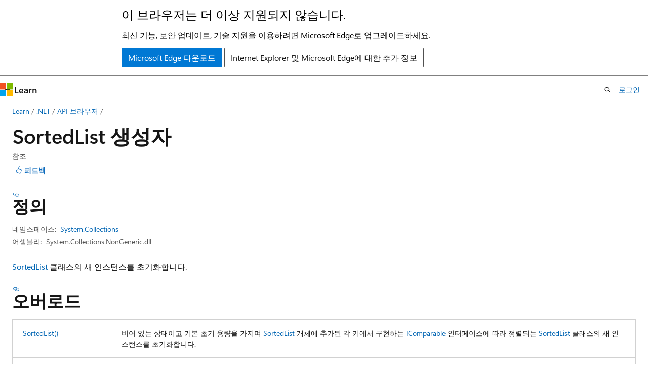

--- FILE ---
content_type: text/html
request_url: https://learn.microsoft.com/ko-kr/dotnet/api/system.collections.sortedlist.-ctor?view=net-8.0
body_size: 181632
content:
 <!DOCTYPE html>
		<html
			class="layout layout-holy-grail   show-table-of-contents reference show-breadcrumb default-focus"
			lang="ko-kr"
			dir="ltr"
			data-authenticated="false"
			data-auth-status-determined="false"
			data-target="docs"
			x-ms-format-detection="none"
		>
			
		<head>
			<title>SortedList 생성자 (System.Collections) | Microsoft Learn</title>
			<meta charset="utf-8" />
			<meta name="viewport" content="width=device-width, initial-scale=1.0" />
			<meta name="color-scheme" content="light dark" />

			<meta name="description" content="               SortedList 클래스의 새 인스턴스를 초기화합니다. " />
			<link rel="canonical" href="https://learn.microsoft.com/ko-kr/dotnet/api/system.collections.sortedlist.-ctor?view=net-8.0" /> 

			<!-- Non-customizable open graph and sharing-related metadata -->
			<meta name="twitter:card" content="summary_large_image" />
			<meta name="twitter:site" content="@MicrosoftLearn" />
			<meta property="og:type" content="website" />
			<meta property="og:image:alt" content="Microsoft Learn" />
			<meta property="og:image" content="https://learn.microsoft.com/en-us/media/open-graph-image.png" />
			<!-- Page specific open graph and sharing-related metadata -->
			<meta property="og:title" content="SortedList 생성자 (System.Collections)" />
			<meta property="og:url" content="https://learn.microsoft.com/ko-kr/dotnet/api/system.collections.sortedlist.-ctor?view=net-8.0" />
			<meta property="og:description" content="               SortedList 클래스의 새 인스턴스를 초기화합니다. " />
			<meta name="platform_id" content="7f1ab954-ecaf-10f8-c61a-809ba026f80f" /> <meta name="scope" content=".NET" />
			<meta name="locale" content="ko-kr" />
			 <meta name="adobe-target" content="true" /> 
			<meta name="uhfHeaderId" content="MSDocsHeader-DotNet" />

			<meta name="page_type" content="dotnet" />

			<!--page specific meta tags-->
			

			<!-- custom meta tags -->
			
		<meta name="monikers" content="dotnet-uwp-10.0" />
	
		<meta name="monikers" content="netcore-1.0" />
	
		<meta name="monikers" content="netcore-1.1" />
	
		<meta name="monikers" content="netframework-1.1" />
	
		<meta name="monikers" content="netstandard-2.0" />
	
		<meta name="monikers" content="netframework-2.0" />
	
		<meta name="monikers" content="netcore-2.0" />
	
		<meta name="monikers" content="netcore-2.1" />
	
		<meta name="monikers" content="netstandard-2.1" />
	
		<meta name="monikers" content="netcore-2.2" />
	
		<meta name="monikers" content="netframework-3.0" />
	
		<meta name="monikers" content="netcore-3.0" />
	
		<meta name="monikers" content="netframework-3.5" />
	
		<meta name="monikers" content="netframework-4.0" />
	
		<meta name="monikers" content="netframework-4.5" />
	
		<meta name="monikers" content="netframework-4.5.1" />
	
		<meta name="monikers" content="netframework-4.5.2" />
	
		<meta name="monikers" content="netframework-4.6" />
	
		<meta name="monikers" content="netframework-4.6.1" />
	
		<meta name="monikers" content="netframework-4.6.2" />
	
		<meta name="monikers" content="netframework-4.7" />
	
		<meta name="monikers" content="netframework-4.7.1" />
	
		<meta name="monikers" content="netframework-4.7.2" />
	
		<meta name="monikers" content="netframework-4.8" />
	
		<meta name="monikers" content="netframework-4.8.1" />
	
		<meta name="monikers" content="netcore-3.1" />
	
		<meta name="monikers" content="net-5.0" />
	
		<meta name="monikers" content="net-6.0" />
	
		<meta name="monikers" content="net-7.0" />
	
		<meta name="monikers" content="net-8.0" />
	
		<meta name="monikers" content="net-9.0" />
	
		<meta name="namespace" content="System.Collections" />
	
		<meta name="schema" content="NetMember" />
	
		<meta name="uid" content="System.Collections.SortedList.#ctor*" />
	
		<meta name="ms.translationtype" content="MT" />
	
		<meta name="ms.contentlocale" content="ko-kr" />
	
		<meta name="loc_version" content="2024-04-16T21:38:08.5123544Z" />
	
		<meta name="loc_source_id" content="Github-111510915#live" />
	
		<meta name="loc_file_id" content="Github-111510915.live.VS.dotnet-api-docs.xml/System.Collections/SortedList.xml.7464e473b805d4a3e6ccd7c4ebf22156" />
	
		<meta name="APILocation" content="System.Collections.NonGeneric.dll" />
	
		<meta name="APILocation" content="mscorlib.dll" />
	
		<meta name="APILocation" content="netstandard.dll" />
	
		<meta name="APIName" content="System.Collections.SortedList..ctor" />
	
		<meta name="APIType" content="Assembly" />
	
		<meta name="apiPlatform" content="dotnet" />
	
		<meta name="author" content="dotnet-bot" />
	
		<meta name="breadcrumb_path" content="/dotnet/breadcrumb/toc.json" />
	
		<meta name="default_moniker" content="net-8.0" />
	
		<meta name="depot_name" content="VS.dotnet-api-docs" />
	
		<meta name="document_id" content="bb36d37c-4b93-130f-ffa8-c1e5e46ac535" />
	
		<meta name="document_version_independent_id" content="2f3be909-a42b-58a5-7814-af4791da88b8" />
	
		<meta name="feedback_help_link_type" content="get-help-at-qna" />
	
		<meta name="feedback_help_link_url" content="https://learn.microsoft.com/answers/tags/97/dotnet" />
	
		<meta name="feedback_product_url" content="https://aka.ms/feedback/report?space=61" />
	
		<meta name="feedback_system" content="OpenSource" />
	
		<meta name="git_commit_id" content="f7b1be9b0a241b8d3ddafbb97616751415ded9dd" />
	
		<meta name="gitcommit" content="https://github.com/dotnet/dotnet-api-docs/blob/f7b1be9b0a241b8d3ddafbb97616751415ded9dd/xml/System.Collections/SortedList.xml" />
	
		<meta name="ms.author" content="dotnetcontent" />
	
		<meta name="ms.date" content="2023-05-16T00:00:00Z" />
	
		<meta name="ms.service" content="dotnet-api" />
	
		<meta name="ms.subservice" content="system.collections" />
	
		<meta name="ms.topic" content="reference" />
	
		<meta name="original_content_git_url" content="https://github.com/dotnet/dotnet-api-docs/blob/live/xml/System.Collections/SortedList.xml" />
	
		<meta name="products" content="https://authoring-docs-microsoft.poolparty.biz/devrel/7696cda6-0510-47f6-8302-71bb5d2e28cf" />
	
		<meta name="recommendations" content="true" />
	
		<meta name="site_name" content="Docs" />
	
		<meta name="TopicType" content="apiref" />
	
		<meta name="updated_at" content="2025-02-08T06:19:00Z" />
	
		<meta name="page_kind" content="constructor" />
	
		<meta name="ms.assetid" content="System.Collections.SortedList.#ctor*" />
	
		<meta name="toc_rel" content="_splitted/system.collections/toc.json" />
	
		<meta name="search.mshattr.devlang" content="csharp vb cpp fsharp" />
	
		<meta name="asset_id" content="api/system.collections.sortedlist.-ctor" />
	
		<meta name="item_type" content="Content" />
	
		<meta name="github_feedback_content_git_url" content="https://github.com/dotnet/dotnet-api-docs/blob/main/xml/System.Collections/SortedList.xml" />
	 
		<meta name="cmProducts" content="https://authoring-docs-microsoft.poolparty.biz/devrel/7696cda6-0510-47f6-8302-71bb5d2e28cf" data-source="generated" />
	
		<meta name="spProducts" content="https://authoring-docs-microsoft.poolparty.biz/devrel/69c76c32-967e-4c65-b89a-74cc527db725" data-source="generated" />
	

			<!-- assets and js globals -->
			
			<link rel="stylesheet" href="/static/assets/0.4.03315.7455-a02a2ade/styles/site-ltr.css" />
			
			<link rel="preconnect" href="//mscom.demdex.net" crossorigin />
						<link rel="dns-prefetch" href="//target.microsoft.com" />
						<link rel="dns-prefetch" href="//microsoftmscompoc.tt.omtrdc.net" />
						<link
							rel="preload"
							as="script"
							href="/static/third-party/adobe-target/at-js/2.9.0/at.js"
							integrity="sha384-l4AKhsU8cUWSht4SaJU5JWcHEWh1m4UTqL08s6b/hqBLAeIDxTNl+AMSxTLx6YMI"
							crossorigin="anonymous"
							id="adobe-target-script"
							type="application/javascript"
						/>
			<script src="https://wcpstatic.microsoft.com/mscc/lib/v2/wcp-consent.js"></script>
			<script src="https://js.monitor.azure.com/scripts/c/ms.jsll-4.min.js"></script>
			<script src="/_themes/docs.theme/master/ko-kr/_themes/global/deprecation.js"></script>

			<!-- msdocs global object -->
			<script id="msdocs-script">
		var msDocs = {
  "environment": {
    "accessLevel": "online",
    "azurePortalHostname": "portal.azure.com",
    "reviewFeatures": false,
    "supportLevel": "production",
    "systemContent": true,
    "siteName": "learn",
    "legacyHosting": false
  },
  "data": {
    "contentLocale": "ko-kr",
    "contentDir": "ltr",
    "userLocale": "ko-kr",
    "userDir": "ltr",
    "pageTemplate": "Reference",
    "brand": "",
    "context": {},
    "standardFeedback": false,
    "showFeedbackReport": false,
    "feedbackHelpLinkType": "get-help-at-qna",
    "feedbackHelpLinkUrl": "https://learn.microsoft.com/answers/tags/97/dotnet",
    "feedbackSystem": "OpenSource",
    "feedbackGitHubRepo": "dotnet/dotnet-api-docs",
    "feedbackProductUrl": "https://aka.ms/feedback/report?space=61",
    "extendBreadcrumb": false,
    "isEditDisplayable": false,
    "isPrivateUnauthorized": false,
    "hideViewSource": false,
    "isPermissioned": false,
    "hasRecommendations": false,
    "contributors": [
      {
        "name": "gewarren",
        "url": "https://github.com/gewarren"
      },
      {
        "name": "mairaw",
        "url": "https://github.com/mairaw"
      },
      {
        "name": "live1206",
        "url": "https://github.com/live1206"
      },
      {
        "name": "BillWagner",
        "url": "https://github.com/BillWagner"
      },
      {
        "name": "VSC-Service-Account",
        "url": "https://github.com/VSC-Service-Account"
      },
      {
        "name": "hop-along-polly",
        "url": "https://github.com/hop-along-polly"
      },
      {
        "name": "msschl",
        "url": "https://github.com/msschl"
      },
      {
        "name": "yishengjin1413",
        "url": "https://github.com/yishengjin1413"
      },
      {
        "name": "dend",
        "url": "https://github.com/dend"
      },
      {
        "name": "TianqiZhang",
        "url": "https://github.com/TianqiZhang"
      }
    ],
    "defaultDevLang": "csharp",
    "openSourceFeedbackIssueUrl": "https://github.com/dotnet/dotnet-api-docs/issues/new",
    "openSourceFeedbackIssueTitle": ""
  },
  "functions": {}
};;
	</script>

			<!-- base scripts, msdocs global should be before this -->
			<script src="/static/assets/0.4.03315.7455-a02a2ade/scripts/ko-kr/index-docs.js"></script>
			

			<!-- json-ld -->
			
		</head>
	
			<body
				id="body"
				data-bi-name="body"
				class="layout-body "
				lang="ko-kr"
				dir="ltr"
			>
				<header class="layout-body-header">
		<div class="header-holder has-default-focus">
			
		<a
			href="#main"
			
			style="z-index: 1070"
			class="outline-color-text visually-hidden-until-focused position-fixed inner-focus focus-visible top-0 left-0 right-0 padding-xs text-align-center background-color-body"
			
		>
			주요 콘텐츠로 건너뛰기
		</a>
	
		<a
			href="#side-doc-outline"
			
			style="z-index: 1070"
			class="outline-color-text visually-hidden-until-focused position-fixed inner-focus focus-visible top-0 left-0 right-0 padding-xs text-align-center background-color-body"
			
		>
			페이지 내 탐색으로 건너뛰기
		</a>
	
		<a
			href="#"
			data-skip-to-ask-learn
			style="z-index: 1070"
			class="outline-color-text visually-hidden-until-focused position-fixed inner-focus focus-visible top-0 left-0 right-0 padding-xs text-align-center background-color-body"
			hidden
		>
			Ask Learn 채팅 환경으로 건너뛰기
		</a>
	

			<div hidden id="cookie-consent-holder" data-test-id="cookie-consent-container"></div>
			<!-- Unsupported browser warning -->
			<div
				id="unsupported-browser"
				style="background-color: white; color: black; padding: 16px; border-bottom: 1px solid grey;"
				hidden
			>
				<div style="max-width: 800px; margin: 0 auto;">
					<p style="font-size: 24px">이 브라우저는 더 이상 지원되지 않습니다.</p>
					<p style="font-size: 16px; margin-top: 16px;">
						최신 기능, 보안 업데이트, 기술 지원을 이용하려면 Microsoft Edge로 업그레이드하세요.
					</p>
					<div style="margin-top: 12px;">
						<a
							href="https://go.microsoft.com/fwlink/p/?LinkID=2092881 "
							style="background-color: #0078d4; border: 1px solid #0078d4; color: white; padding: 6px 12px; border-radius: 2px; display: inline-block;"
						>
							Microsoft Edge 다운로드
						</a>
						<a
							href="https://learn.microsoft.com/en-us/lifecycle/faq/internet-explorer-microsoft-edge"
							style="background-color: white; padding: 6px 12px; border: 1px solid #505050; color: #171717; border-radius: 2px; display: inline-block;"
						>
							Internet Explorer 및 Microsoft Edge에 대한 추가 정보
						</a>
					</div>
				</div>
			</div>
			<!-- site header -->
			<header
				id="ms--site-header"
				data-test-id="site-header-wrapper"
				role="banner"
				itemscope="itemscope"
				itemtype="http://schema.org/Organization"
			>
				<div
					id="ms--mobile-nav"
					class="site-header display-none-tablet padding-inline-none gap-none"
					data-bi-name="mobile-header"
					data-test-id="mobile-header"
				></div>
				<div
					id="ms--primary-nav"
					class="site-header display-none display-flex-tablet"
					data-bi-name="L1-header"
					data-test-id="primary-header"
				></div>
				<div
					id="ms--secondary-nav"
					class="site-header display-none display-flex-tablet"
					data-bi-name="L2-header"
					data-test-id="secondary-header"
					
				></div>
			</header>
			
		<!-- banner -->
		<div data-banner>
			<div id="disclaimer-holder"></div>
			
		</div>
		<!-- banner end -->
	
		</div>
	</header>
				 <section
					id="layout-body-menu"
					class="layout-body-menu display-flex"
					data-bi-name="menu"
			  >
					
		<div
			id="left-container"
			class="left-container display-none display-block-tablet padding-inline-sm padding-bottom-sm width-full"
			data-toc-container="true"
		>
			<!-- Regular TOC content (default) -->
			<div id="ms--toc-content" class="height-full">
				<nav
					id="affixed-left-container"
					class="margin-top-sm-tablet position-sticky display-flex flex-direction-column"
					aria-label="기본"
					data-bi-name="left-toc"
					role="navigation"
				></nav>
			</div>
			<!-- Collapsible TOC content (hidden by default) -->
			<div id="ms--toc-content-collapsible" class="height-full" hidden>
				<nav
					id="affixed-left-container"
					class="margin-top-sm-tablet position-sticky display-flex flex-direction-column"
					aria-label="기본"
					data-bi-name="left-toc"
					role="navigation"
				>
					<div
						id="ms--collapsible-toc-header"
						class="display-flex justify-content-flex-end margin-bottom-xxs"
					>
						<button
							type="button"
							class="button button-clear inner-focus"
							data-collapsible-toc-toggle
							aria-expanded="true"
							aria-controls="ms--collapsible-toc-content"
							aria-label="목차"
						>
							<span class="icon font-size-h4" aria-hidden="true">
								<span class="docon docon-panel-left-contract"></span>
							</span>
						</button>
					</div>
				</nav>
			</div>
		</div>
	
			  </section>

				<main
					id="main"
					role="main"
					class="layout-body-main "
					data-bi-name="content"
					lang="ko-kr"
					dir="ltr"
				>
					
			<div
		id="ms--content-header"
		class="content-header default-focus border-bottom-none"
		data-bi-name="content-header"
	>
		<div class="content-header-controls margin-xxs margin-inline-sm-tablet">
			<button
				type="button"
				class="contents-button button button-sm margin-right-xxs"
				data-bi-name="contents-expand"
				aria-haspopup="true"
				data-contents-button
			>
				<span class="icon" aria-hidden="true"><span class="docon docon-menu"></span></span>
				<span class="contents-expand-title"> 목차 </span>
			</button>
			<button
				type="button"
				class="ap-collapse-behavior ap-expanded button button-sm"
				data-bi-name="ap-collapse"
				aria-controls="action-panel"
			>
				<span class="icon" aria-hidden="true"><span class="docon docon-exit-mode"></span></span>
				<span>편집기 모드 종료</span>
			</button>
		</div>
	</div>
			<div data-main-column class="padding-sm padding-top-none padding-top-sm-tablet">
				<div>
					
		<div id="article-header" class="background-color-body margin-bottom-xs display-none-print">
			<div class="display-flex align-items-center justify-content-space-between">
				
		<details
			id="article-header-breadcrumbs-overflow-popover"
			class="popover"
			data-for="article-header-breadcrumbs"
		>
			<summary
				class="button button-clear button-primary button-sm inner-focus"
				aria-label="모든 이동 경로"
			>
				<span class="icon">
					<span class="docon docon-more"></span>
				</span>
			</summary>
			<div id="article-header-breadcrumbs-overflow" class="popover-content padding-none"></div>
		</details>

		<bread-crumbs
			id="article-header-breadcrumbs"
			role="group"
			aria-label="이동 경로"
			data-test-id="article-header-breadcrumbs"
			class="overflow-hidden flex-grow-1 margin-right-sm margin-right-md-tablet margin-right-lg-desktop margin-left-negative-xxs padding-left-xxs"
		></bread-crumbs>
	 
		<div
			id="article-header-page-actions"
			class="opacity-none margin-left-auto display-flex flex-wrap-no-wrap align-items-stretch"
		>
			
		<button
			class="button button-sm border-none inner-focus display-none-tablet flex-shrink-0 "
			data-bi-name="ask-learn-assistant-entry"
			data-test-id="ask-learn-assistant-modal-entry-mobile"
			data-ask-learn-modal-entry
			
			type="button"
			style="min-width: max-content;"
			aria-expanded="false"
			aria-label="Ask Learn"
			hidden
		>
			<span class="icon font-size-lg" aria-hidden="true">
				<span class="docon docon-chat-sparkle-fill gradient-ask-learn-logo"></span>
			</span>
		</button>
		<button
			class="button button-sm display-none display-inline-flex-tablet display-none-desktop flex-shrink-0 margin-right-xxs border-color-ask-learn "
			data-bi-name="ask-learn-assistant-entry"
			
			data-test-id="ask-learn-assistant-modal-entry-tablet"
			data-ask-learn-modal-entry
			type="button"
			style="min-width: max-content;"
			aria-expanded="false"
			hidden
		>
			<span class="icon font-size-lg" aria-hidden="true">
				<span class="docon docon-chat-sparkle-fill gradient-ask-learn-logo"></span>
			</span>
			<span>Ask Learn</span>
		</button>
		<button
			class="button button-sm display-none flex-shrink-0 display-inline-flex-desktop margin-right-xxs border-color-ask-learn "
			data-bi-name="ask-learn-assistant-entry"
			
			data-test-id="ask-learn-assistant-flyout-entry"
			data-ask-learn-flyout-entry
			data-flyout-button="toggle"
			type="button"
			style="min-width: max-content;"
			aria-expanded="false"
			aria-controls="ask-learn-flyout"
			hidden
		>
			<span class="icon font-size-lg" aria-hidden="true">
				<span class="docon docon-chat-sparkle-fill gradient-ask-learn-logo"></span>
			</span>
			<span>Ask Learn</span>
		</button>
	 
		<button
			type="button"
			id="ms--focus-mode-button"
			data-focus-mode
			data-bi-name="focus-mode-entry"
			class="button button-sm flex-shrink-0 margin-right-xxs display-none display-inline-flex-desktop"
		>
			<span class="icon font-size-lg" aria-hidden="true">
				<span class="docon docon-glasses"></span>
			</span>
			<span>포커스 모드</span>
		</button>
	 
		<div class="language dropdown display-flex align-items-center">
			<button
				type="button"
				class="dropdown-trigger button button-clear button-sm button-primary"
				aria-expanded="false"
				title="언어"
				data-bi-name="language"
			>
				<span class="lang-title align-self-flex-start" dir="ltr">언어</span>
				<span class="icon" aria-hidden="true">
					<span class="docon docon-chevron-down-light expanded-indicator"></span>
				</span>
			</button>
			<div class="language-selector dropdown-menu padding-xxs">
				<ul data-bi-name="language-links" dir="ltr">
					
			<li>
				<button
					type="button"
					class="button button-clear button-sm button-block"
					data-bi-name="lang-csharp"
					aria-pressed="false"
				>
					csharp
				</button>
			</li>
		
			<li>
				<button
					type="button"
					class="button button-clear button-sm button-block"
					data-bi-name="lang-vb"
					aria-pressed="false"
				>
					vb
				</button>
			</li>
		
			<li>
				<button
					type="button"
					class="button button-clear button-sm button-block"
					data-bi-name="lang-cpp"
					aria-pressed="false"
				>
					cpp
				</button>
			</li>
		
			<li>
				<button
					type="button"
					class="button button-clear button-sm button-block"
					data-bi-name="lang-fsharp"
					aria-pressed="false"
				>
					fsharp
				</button>
			</li>
		
				</ul>
			</div>
		</div>
	

			<details class="popover popover-right" id="article-header-page-actions-overflow">
				<summary
					class="justify-content-flex-start button button-clear button-sm button-primary inner-focus"
					aria-label="기타 작업"
					title="기타 작업"
				>
					<span class="icon" aria-hidden="true">
						<span class="docon docon-more-vertical"></span>
					</span>
				</summary>
				<div class="popover-content">
					
		<button
			data-page-action-item="overflow-mobile"
			type="button"
			class="button-block button-sm inner-focus button button-clear display-none-tablet justify-content-flex-start text-align-left"
			data-bi-name="contents-expand"
			data-contents-button
			data-popover-close
		>
			<span class="icon">
				<span class="docon docon-editor-list-bullet" aria-hidden="true"></span>
			</span>
			<span class="contents-expand-title">목차</span>
		</button>
	 
		<a
			id="lang-link-overflow"
			class="button-sm inner-focus button button-clear button-block justify-content-flex-start text-align-left"
			data-bi-name="language-toggle"
			data-page-action-item="overflow-all"
			data-check-hidden="true"
			data-read-in-link
			href="#"
			hidden
		>
			<span class="icon" aria-hidden="true" data-read-in-link-icon>
				<span class="docon docon-locale-globe"></span>
			</span>
			<span data-read-in-link-text>영어로 읽기</span>
		</a>
	 
		<button
			type="button"
			class="collection button button-clear button-sm button-block justify-content-flex-start text-align-left inner-focus"
			data-list-type="collection"
			data-bi-name="collection"
			data-page-action-item="overflow-all"
			data-check-hidden="true"
			data-popover-close
		>
			<span class="icon" aria-hidden="true">
				<span class="docon docon-circle-addition"></span>
			</span>
			<span class="collection-status">추가</span>
		</button>
	
					
		<button
			type="button"
			class="collection button button-block button-clear button-sm justify-content-flex-start text-align-left inner-focus"
			data-list-type="plan"
			data-bi-name="plan"
			data-page-action-item="overflow-all"
			data-check-hidden="true"
			data-popover-close
			hidden
		>
			<span class="icon" aria-hidden="true">
				<span class="docon docon-circle-addition"></span>
			</span>
			<span class="plan-status">계획에 추가</span>
		</button>
	  
					
		<hr class="margin-block-xxs" />
		<h4 class="font-size-sm padding-left-xxs">다음을 통해 공유</h4>
		
					<a
						class="button button-clear button-sm inner-focus button-block justify-content-flex-start text-align-left text-decoration-none share-facebook"
						data-bi-name="facebook"
						data-page-action-item="overflow-all"
						href="#"
					>
						<span class="icon color-primary" aria-hidden="true">
							<span class="docon docon-facebook-share"></span>
						</span>
						<span>Facebook</span>
					</a>

					<a
						href="#"
						class="button button-clear button-sm inner-focus button-block justify-content-flex-start text-align-left text-decoration-none share-twitter"
						data-bi-name="twitter"
						data-page-action-item="overflow-all"
					>
						<span class="icon color-text" aria-hidden="true">
							<span class="docon docon-xlogo-share"></span>
						</span>
						<span>x.com</span>
					</a>

					<a
						href="#"
						class="button button-clear button-sm inner-focus button-block justify-content-flex-start text-align-left text-decoration-none share-linkedin"
						data-bi-name="linkedin"
						data-page-action-item="overflow-all"
					>
						<span class="icon color-primary" aria-hidden="true">
							<span class="docon docon-linked-in-logo"></span>
						</span>
						<span>LinkedIn</span>
					</a>
					<a
						href="#"
						class="button button-clear button-sm inner-focus button-block justify-content-flex-start text-align-left text-decoration-none share-email"
						data-bi-name="email"
						data-page-action-item="overflow-all"
					>
						<span class="icon color-primary" aria-hidden="true">
							<span class="docon docon-mail-message"></span>
						</span>
						<span>메일</span>
					</a>
			  
	 
		<hr class="margin-block-xxs" />
		<button
			class="button button-block button-clear button-sm justify-content-flex-start text-align-left inner-focus"
			type="button"
			data-bi-name="print"
			data-page-action-item="overflow-all"
			data-popover-close
			data-print-page
			data-check-hidden="true"
		>
			<span class="icon color-primary" aria-hidden="true">
				<span class="docon docon-print"></span>
			</span>
			<span>인쇄</span>
		</button>
	
				</div>
			</details>
		</div>
	
			</div>
		</div>
	  
		<!-- privateUnauthorizedTemplate is hidden by default -->
		<div unauthorized-private-section data-bi-name="permission-content-unauthorized-private" hidden>
			<hr class="hr margin-top-xs margin-bottom-sm" />
			<div class="notification notification-info">
				<div class="notification-content">
					<p class="margin-top-none notification-title">
						<span class="icon">
							<span class="docon docon-exclamation-circle-solid" aria-hidden="true"></span>
						</span>
						<span>참고 항목</span>
					</p>
					<p class="margin-top-none authentication-determined not-authenticated">
						이 페이지에 액세스하려면 승인이 필요합니다. <a class="docs-sign-in" href="#" data-bi-name="permission-content-sign-in">로그인</a>하거나 <a  class="docs-change-directory" data-bi-name="permisson-content-change-directory">디렉터리 변경</a>을 시도할 수 있습니다.
					</p>
					<p class="margin-top-none authentication-determined authenticated">
						이 페이지에 액세스하려면 승인이 필요합니다. <a class="docs-change-directory" data-bi-name="permisson-content-change-directory">디렉터리 변경</a>을 시도할 수 있습니다.
					</p>
				</div>
			</div>
		</div>
	
					<div class="content"></div>
					 
		<div data-id="ai-summary" hidden>
			<div id="ms--ai-summary-cta" class="margin-top-xs display-flex align-items-center">
				<span class="icon" aria-hidden="true">
					<span class="docon docon-sparkle-fill gradient-text-vivid"></span>
				</span>
				<button
					id="ms--ai-summary"
					type="button"
					class="tag tag-sm tag-suggestion margin-left-xxs"
					data-test-id="ai-summary-cta"
					data-bi-name="ai-summary-cta"
					data-an="ai-summary"
				>
					<span class="ai-summary-cta-text">
						이 문서를 요약해 주세요.
					</span>
				</button>
			</div>
			<!-- Slot where the client will render the summary card after the user clicks the CTA -->
			<div id="ms--ai-summary-header" class="margin-top-xs"></div>
		</div>
	 
					<div class="content">
<h1>Sorted<wbr>List 생성자</h1>

<div class="display-flex-tablet justify-content-space-between-tablet">
	<ul class="metadata page-metadata align-items-center" data-bi-name="page info">
		<li>참조</li>
	</ul>
<div id="user-feedback" class="margin-block-xxs display-none-print" data-hide-on-archived="">
	<button id="user-feedback-button" data-test-id="conceptual-feedback-button" class="button button-sm button-clear button-primary" type="button" data-bi-name="user-feedback-button" data-user-feedback-button="">
		<span class="icon" aria-hidden="true">
			<span class="docon docon-like"></span>
		</span>
		<span>피드백</span>
	</button>
</div>
</div>

<nav id="center-doc-outline" class="doc-outline is-hidden-desktop display-none-print margin-bottom-sm" data-bi-name="intopic toc" aria-label="">
  <h2 class="title is-6 margin-block-xs"></h2>
</nav>
<h2 id="definition">정의</h2>

<div class="metadata">
		<dl class="attributeList">
			<dt>네임스페이스:</dt>
			<dd>
				<span class="break-text"> <a class="xref" href="system.collections?view=net-8.0" data-linktype="relative-path">System.Collections</a> </span>
			</dd>
		</dl>


		<dl class="attributeList" data-moniker=" dotnet-uwp-10.0 ">
			<dt>어셈블리:</dt><dd>mscorlib.dll, System.Collections.NonGeneric.dll</dd>
		</dl>
		<dl class="attributeList" data-moniker=" net-5.0 net-6.0 net-7.0 net-8.0 net-9.0 netcore-1.0 netcore-1.1 netcore-2.0 netcore-2.1 netcore-2.2 netcore-3.0 netcore-3.1 ">
			<dt>어셈블리:</dt><dd>System.Collections.NonGeneric.dll</dd>
		</dl>
		<dl class="attributeList" data-moniker=" netframework-1.1 netframework-2.0 netframework-3.0 netframework-3.5 netframework-4.0 netframework-4.5 netframework-4.5.1 netframework-4.5.2 netframework-4.6 netframework-4.6.1 netframework-4.6.2 netframework-4.7 netframework-4.7.1 netframework-4.7.2 netframework-4.8 netframework-4.8.1 ">
			<dt>어셈블리:</dt><dd>mscorlib.dll</dd>
		</dl>
		<dl class="attributeList" data-moniker=" netstandard-2.0 netstandard-2.1 ">
			<dt>어셈블리:</dt><dd>netstandard.dll</dd>
		</dl>



</div><div class="alert is-primary is-hidden moniker-display-boilerplate">
    <p class="alert-title">
      <span class="docon docon-status-info-outline" aria-hidden="true"></span> 중요
    </p>
    <p>일부 정보는 릴리스되기 전에 상당 부분 수정될 수 있는 시험판 제품과 관련이 있습니다. Microsoft는 여기에 제공된 정보에 대해 어떠한 명시적이거나 묵시적인 보증도 하지 않습니다.</p>
</div>
	<div class="summaryHolder">
		<div class="summary clearFix has-text-wrap">
			<p>
              <a class="no-loc" href="system.collections.sortedlist?view=net-8.0" data-linktype="relative-path">SortedList</a> 클래스의 새 인스턴스를 초기화합니다.</p>

		</div>
	</div>


    <h2>오버로드</h2>

    <table class="table">
		    <tbody><tr>
        			<td>
						<a class="xref" href="system.collections.sortedlist.-ctor?view=net-8.0#system-collections-sortedlist-ctor" data-linktype="relative-path">SortedList()</a>
					</td>
					<td>
						<p>비어 있는 상태이고 기본 초기 용량을 가지며 <a class="no-loc" href="system.collections.sortedlist?view=net-8.0" data-linktype="relative-path">SortedList</a> 개체에 추가된 각 키에서 구현하는 <a class="no-loc" href="system.icomparable?view=net-8.0" data-linktype="relative-path">IComparable</a> 인터페이스에 따라 정렬되는 <a class="no-loc" href="system.collections.sortedlist?view=net-8.0" data-linktype="relative-path">SortedList</a> 클래스의 새 인스턴스를 초기화합니다.</p>


					</td>
        	</tr>
		    <tr>
        			<td>
						<a class="xref" href="system.collections.sortedlist.-ctor?view=net-8.0#system-collections-sortedlist-ctor(system-collections-icomparer)" data-linktype="relative-path">SortedList(IComparer)</a>
					</td>
					<td>
						<p>비어 있고 기본 초기 용량을 갖고 있으며 지정된 <a class="no-loc" href="system.collections.sortedlist?view=net-8.0" data-linktype="relative-path">SortedList</a> 인터페이스에 따라 정렬되는 <a class="no-loc" href="system.collections.icomparer?view=net-8.0" data-linktype="relative-path">IComparer</a> 클래스의 새 인스턴스를 초기화합니다.</p>


					</td>
        	</tr>
		    <tr>
        			<td>
						<a class="xref" href="system.collections.sortedlist.-ctor?view=net-8.0#system-collections-sortedlist-ctor(system-collections-idictionary)" data-linktype="relative-path">SortedList(IDictionary)</a>
					</td>
					<td>
						<p>지정된 사전에서 복사된 요소가 포함되어 있고 복사된 요소의 수와 같은 초기 용량을 갖고 있으며 각 키에서 구현된 <a class="no-loc" href="system.collections.sortedlist?view=net-8.0" data-linktype="relative-path">SortedList</a> 인터페이스에 따라 정렬되는 <a class="no-loc" href="system.icomparable?view=net-8.0" data-linktype="relative-path">IComparable</a> 클래스의 새 인스턴스를 초기화합니다.</p>


					</td>
        	</tr>
		    <tr>
        			<td>
						<a class="xref" href="system.collections.sortedlist.-ctor?view=net-8.0#system-collections-sortedlist-ctor(system-int32)" data-linktype="relative-path">SortedList(Int32)</a>
					</td>
					<td>
						<p>비어 있는 상태이고 지정된 초기 용량을 가지며 <a class="no-loc" href="system.collections.sortedlist?view=net-8.0" data-linktype="relative-path">SortedList</a> 개체에 추가된 각 키에서 구현된 <a class="no-loc" href="system.icomparable?view=net-8.0" data-linktype="relative-path">IComparable</a> 인터페이스에 따라 정렬되는 <a class="no-loc" href="system.collections.sortedlist?view=net-8.0" data-linktype="relative-path">SortedList</a> 클래스의 새 인스턴스를 초기화합니다.</p>


					</td>
        	</tr>
		    <tr>
        			<td>
						<a class="xref" href="system.collections.sortedlist.-ctor?view=net-8.0#system-collections-sortedlist-ctor(system-collections-icomparer-system-int32)" data-linktype="relative-path">SortedList(IComparer, Int32)</a>
					</td>
					<td>
						<p>비어 있고 지정된 초기 용량을 갖고 있으며 지정된 <a class="no-loc" href="system.collections.sortedlist?view=net-8.0" data-linktype="relative-path">SortedList</a> 인터페이스에 따라 정렬되는 <a class="no-loc" href="system.collections.icomparer?view=net-8.0" data-linktype="relative-path">IComparer</a> 클래스의 새 인스턴스를 초기화합니다.</p>


					</td>
        	</tr>
		    <tr>
        			<td>
						<a class="xref" href="system.collections.sortedlist.-ctor?view=net-8.0#system-collections-sortedlist-ctor(system-collections-idictionary-system-collections-icomparer)" data-linktype="relative-path">SortedList(IDictionary, IComparer)</a>
					</td>
					<td>
						<p>지정된 사전에서 복사된 요소가 포함되어 있고 복사된 요소의 수와 같은 초기 용량을 갖고 있으며 지정된 <a class="no-loc" href="system.collections.sortedlist?view=net-8.0" data-linktype="relative-path">SortedList</a> 인터페이스에 따라 정렬되는 <a class="no-loc" href="system.collections.icomparer?view=net-8.0" data-linktype="relative-path">IComparer</a> 클래스의 새 인스턴스를 초기화합니다.</p>


					</td>
        	</tr>
    </tbody></table>



<div data-moniker=" dotnet-uwp-10.0 net-5.0 net-6.0 net-7.0 net-8.0 net-9.0 netcore-1.0 netcore-1.1 netcore-2.0 netcore-2.1 netcore-2.2 netcore-3.0 netcore-3.1 netframework-1.1 netframework-2.0 netframework-3.0 netframework-3.5 netframework-4.0 netframework-4.5 netframework-4.5.1 netframework-4.5.2 netframework-4.6 netframework-4.6.1 netframework-4.6.2 netframework-4.7 netframework-4.7.1 netframework-4.7.2 netframework-4.8 netframework-4.8.1 netstandard-2.0 netstandard-2.1 ">

<h2 id="system-collections-sortedlist-ctor" class="memberNameHolder">
	SortedList()
</h2>

<div class="memberInfo">
	<dl class="attributeList" data-moniker=" net-7.0 ">
		<dt>Source:</dt><dd><a href="https://github.com/dotnet/runtime/blob/d099f075e45d2aa6007a22b71b45a08758559f80/src/libraries/System.Collections.NonGeneric/src/System/Collections/SortedList.cs#L79C9-L85C10" data-linktype="external">SortedList.cs</a></dd>
	</dl>
	<dl class="attributeList" data-moniker=" net-8.0 ">
		<dt>Source:</dt><dd><a href="https://github.com/dotnet/runtime/blob/5535e31a712343a63f5d7d796cd874e563e5ac14/src/libraries/System.Collections.NonGeneric/src/System/Collections/SortedList.cs#L79C9-L85C10" data-linktype="external">SortedList.cs</a></dd>
	</dl>
	<dl class="attributeList" data-moniker=" net-9.0 ">
		<dt>Source:</dt><dd><a href="https://github.com/dotnet/runtime/blob/1d1bf92fcf43aa6981804dc53c5174445069c9e4/src/libraries/System.Collections.NonGeneric/src/System/Collections/SortedList.cs#L80C9-L86C10" data-linktype="external">SortedList.cs</a></dd>
	</dl>

	<div class="summaryHolder">
		<div class="summary clearFix has-text-wrap">
			<p>비어 있는 상태이고 기본 초기 용량을 가지며 <a class="no-loc" href="system.collections.sortedlist?view=net-8.0" data-linktype="relative-path">SortedList</a> 개체에 추가된 각 키에서 구현하는 <a class="no-loc" href="system.icomparable?view=net-8.0" data-linktype="relative-path">IComparable</a> 인터페이스에 따라 정렬되는 <a class="no-loc" href="system.collections.sortedlist?view=net-8.0" data-linktype="relative-path">SortedList</a> 클래스의 새 인스턴스를 초기화합니다.</p>

		</div>
	</div>
	<pre class="wrap" data-moniker=" dotnet-uwp-10.0 net-5.0 net-6.0 net-7.0 net-8.0 net-9.0 netcore-1.0 netcore-1.1 netcore-2.0 netcore-2.1 netcore-2.2 netcore-3.0 netcore-3.1 netframework-1.1 netframework-2.0 netframework-3.0 netframework-3.5 netframework-4.0 netframework-4.5 netframework-4.5.1 netframework-4.5.2 netframework-4.6 netframework-4.6.1 netframework-4.6.2 netframework-4.7 netframework-4.7.1 netframework-4.7.2 netframework-4.8 netframework-4.8.1 netstandard-2.0 netstandard-2.1 "><code class="cpp lang-cpp" dir="ltr">public:
 SortedList();</code></pre>
	<pre class="wrap" data-moniker=" dotnet-uwp-10.0 net-5.0 net-6.0 net-7.0 net-8.0 net-9.0 netcore-1.0 netcore-1.1 netcore-2.0 netcore-2.1 netcore-2.2 netcore-3.0 netcore-3.1 netframework-1.1 netframework-2.0 netframework-3.0 netframework-3.5 netframework-4.0 netframework-4.5 netframework-4.5.1 netframework-4.5.2 netframework-4.6 netframework-4.6.1 netframework-4.6.2 netframework-4.7 netframework-4.7.1 netframework-4.7.2 netframework-4.8 netframework-4.8.1 netstandard-2.0 netstandard-2.1 "><code class="csharp lang-csharp" dir="ltr">public SortedList ();</code></pre>
	<pre class="wrap" data-moniker=" dotnet-uwp-10.0 net-5.0 net-6.0 net-7.0 net-8.0 net-9.0 netcore-1.0 netcore-1.1 netcore-2.0 netcore-2.1 netcore-2.2 netcore-3.0 netcore-3.1 netframework-1.1 netframework-2.0 netframework-3.0 netframework-3.5 netframework-4.0 netframework-4.5 netframework-4.5.1 netframework-4.5.2 netframework-4.6 netframework-4.6.1 netframework-4.6.2 netframework-4.7 netframework-4.7.1 netframework-4.7.2 netframework-4.8 netframework-4.8.1 netstandard-2.0 netstandard-2.1 "><code class="vb lang-vb" dir="ltr">Public Sub New ()</code></pre>



  <h3>예제</h3>
    	<p>다음 코드 예제에서는 다른 <a href="system.collections.sortedlist?view=net-8.0" class="no-loc" data-linktype="relative-path">SortedList</a> 생성자를 사용 하 여 컬렉션을 만들고 컬렉션의 동작의 차이점을 보여 줍니다.</p>
<pre><code class="lang-cpp">
// The following code example creates SortedList instances using different constructors
// and demonstrates the differences in the behavior of the SortedList instances.

using namespace System;
using namespace System::Collections;
using namespace System::Globalization;

void PrintKeysAndValues( SortedList^ myList )
{
   Console::WriteLine( "        -KEY-   -VALUE-" );
   for ( int i = 0; i &lt; myList-&gt;Count; i++ )
   {
      Console::WriteLine( "        {0,-6}: {1}", myList-&gt;GetKey( i ), myList-&gt;GetByIndex( i ) );

   }
   Console::WriteLine();
}

int main()
{
   
   // Create a SortedList using the default comparer.
   SortedList^ mySL1 = gcnew SortedList;
   Console::WriteLine( "mySL1 (default):" );
   mySL1-&gt;Add( "FIRST", "Hello" );
   mySL1-&gt;Add( "SECOND", "World" );
   mySL1-&gt;Add( "THIRD", "!" );

   try   { mySL1-&gt;Add( "first", "Ola!" ); }
   catch ( ArgumentException^ e ) { Console::WriteLine( e ); }

   PrintKeysAndValues( mySL1 );
   
   // Create a SortedList using the specified case-insensitive comparer.
   SortedList^ mySL2 = gcnew SortedList( gcnew CaseInsensitiveComparer );
   Console::WriteLine( "mySL2 (case-insensitive comparer):" );
   mySL2-&gt;Add( "FIRST", "Hello" );
   mySL2-&gt;Add( "SECOND", "World" );
   mySL2-&gt;Add( "THIRD", "!" );

   try   { mySL2-&gt;Add( "first", "Ola!" ); }
   catch ( ArgumentException^ e ) { Console::WriteLine( e ); }

   PrintKeysAndValues( mySL2 );
   
   // Create a SortedList using the specified KeyComparer.
   // The KeyComparer uses a case-insensitive hash code provider and a case-insensitive comparer,
   // which are based on the Turkish culture (tr-TR), where "I" is not the uppercase version of "i".
   CultureInfo^ myCul = gcnew CultureInfo( "tr-TR" );
   SortedList^ mySL3 = gcnew SortedList( gcnew CaseInsensitiveComparer( myCul ) );
   Console::WriteLine( "mySL3 (case-insensitive comparer, Turkish culture):" );
   mySL3-&gt;Add( "FIRST", "Hello" );
   mySL3-&gt;Add( "SECOND", "World" );
   mySL3-&gt;Add( "THIRD", "!" );

   try   { mySL3-&gt;Add( "first", "Ola!" ); }
   catch ( ArgumentException^ e ) { Console::WriteLine( e ); }

   PrintKeysAndValues( mySL3 );
   
   // Create a SortedList using the ComparisonType.InvariantCultureIgnoreCase value.
   SortedList^ mySL4 = gcnew SortedList( StringComparer::InvariantCultureIgnoreCase );
   Console::WriteLine( "mySL4 (InvariantCultureIgnoreCase):" );
   mySL4-&gt;Add( "FIRST", "Hello" );
   mySL4-&gt;Add( "SECOND", "World" );
   mySL4-&gt;Add( "THIRD", "!" );

   try   { mySL4-&gt;Add( "first", "Ola!" ); }
   catch ( ArgumentException^ e ) { Console::WriteLine( e ); }

   PrintKeysAndValues( mySL4 );

    Console::WriteLine("\n\nHit ENTER to return");
    Console::ReadLine();
}

/* 
This code produces the following output.  Results vary depending on the system's culture settings.

mySL1 (default):
        -KEY-   -VALUE-
        first : Ola!
        FIRST : Hello
        SECOND: World
        THIRD : !

mySL2 (case-insensitive comparer):
System.ArgumentException: Item has already been added.  Key in dictionary: 'FIRST'  Key being added: 'first'
   at System.Collections.SortedList.Add(Object key, Object value)
   at SamplesSortedList.Main()
        -KEY-   -VALUE-
        FIRST : Hello
        SECOND: World
        THIRD : !

mySL3 (case-insensitive comparer, Turkish culture):
        -KEY-   -VALUE-
        FIRST : Hello
        first : Ola!
        SECOND: World
        THIRD : !

mySL4 (InvariantCultureIgnoreCase):
System.ArgumentException: Item has already been added.  Key in dictionary: 'FIRST'  Key being added: 'first'
   at System.Collections.SortedList.Add(Object key, Object value)
   at SamplesSortedList.Main()
        -KEY-   -VALUE-
        FIRST : Hello
        SECOND: World
        THIRD : !

*/
</code></pre>
<pre><code class="lang-csharp">using System;
using System.Collections;
using System.Globalization;

public class SamplesSortedList
{

    public static void Main()
    {

        // Create a SortedList using the default comparer.
        SortedList mySL1 = new SortedList();
        Console.WriteLine("mySL1 (default):");
        mySL1.Add("FIRST", "Hello");
        mySL1.Add("SECOND", "World");
        mySL1.Add("THIRD", "!");
        try
        {
            mySL1.Add("first", "Ola!");
        }
        catch (ArgumentException e)
        {
            Console.WriteLine(e);
        }
        PrintKeysAndValues(mySL1);

        // Create a SortedList using the specified case-insensitive comparer.
        SortedList mySL2 = new SortedList(new CaseInsensitiveComparer());
        Console.WriteLine("mySL2 (case-insensitive comparer):");
        mySL2.Add("FIRST", "Hello");
        mySL2.Add("SECOND", "World");
        mySL2.Add("THIRD", "!");
        try
        {
            mySL2.Add("first", "Ola!");
        }
        catch (ArgumentException e)
        {
            Console.WriteLine(e);
        }
        PrintKeysAndValues(mySL2);

        // Create a SortedList using the specified CaseInsensitiveComparer,
        // which is based on the Turkish culture (tr-TR), where "I" is not
        // the uppercase version of "i".
        CultureInfo myCul = new CultureInfo("tr-TR");
        SortedList mySL3 = new SortedList(new CaseInsensitiveComparer(myCul));
        Console.WriteLine(
            "mySL3 (case-insensitive comparer, Turkish culture):");

        mySL3.Add("FIRST", "Hello");
        mySL3.Add("SECOND", "World");
        mySL3.Add("THIRD", "!");
        try
        {
            mySL3.Add("first", "Ola!");
        }
        catch (ArgumentException e)
        {
            Console.WriteLine(e);
        }
        PrintKeysAndValues(mySL3);

        // Create a SortedList using the
        // StringComparer.InvariantCultureIgnoreCase value.
        SortedList mySL4 = new SortedList(
            StringComparer.InvariantCultureIgnoreCase);

        Console.WriteLine("mySL4 (InvariantCultureIgnoreCase):");
        mySL4.Add("FIRST", "Hello");
        mySL4.Add("SECOND", "World");
        mySL4.Add("THIRD", "!");
        try
        {
            mySL4.Add("first", "Ola!");
        }
        catch (ArgumentException e)
        {
            Console.WriteLine(e);
        }
        PrintKeysAndValues(mySL4);
    }

    public static void PrintKeysAndValues(SortedList myList)
    {
        Console.WriteLine("        -KEY-   -VALUE-");
        for (int i = 0; i &lt; myList.Count; i++)
        {
            Console.WriteLine("        {0,-6}: {1}",
                myList.GetKey(i), myList.GetByIndex(i));
        }
        Console.WriteLine();
    }
}


/*
This code produces the following output.
Results vary depending on the system's culture settings.

mySL1 (default):
        -KEY-   -VALUE-
        first : Ola!
        FIRST : Hello
        SECOND: World
        THIRD : !

mySL2 (case-insensitive comparer):
System.ArgumentException: Item has already been added.  Key in dictionary: 'FIRST'  Key being added: 'first'
   at System.Collections.SortedList.Add(Object key, Object value)
   at SamplesSortedList.Main()
        -KEY-   -VALUE-
        FIRST : Hello
        SECOND: World
        THIRD : !

mySL3 (case-insensitive comparer, Turkish culture):
        -KEY-   -VALUE-
        FIRST : Hello
        first : Ola!
        SECOND: World
        THIRD : !

mySL4 (InvariantCultureIgnoreCase):
System.ArgumentException: Item has already been added.  Key in dictionary: 'FIRST'  Key being added: 'first'
   at System.Collections.SortedList.Add(Object key, Object value)
   at SamplesSortedList.Main()
        -KEY-   -VALUE-
        FIRST : Hello
        SECOND: World
        THIRD : !

*/
</code></pre>
<pre><code class="lang-vb">Imports System.Collections
Imports System.Globalization

Public Class SamplesSortedList

    Public Shared Sub Main()

        ' Create a SortedList using the default comparer.
        Dim mySL1 As New SortedList()
        Console.WriteLine("mySL1 (default):")
        mySL1.Add("FIRST", "Hello")
        mySL1.Add("SECOND", "World")
        mySL1.Add("THIRD", "!")
        Try
            mySL1.Add("first", "Ola!")
        Catch e As ArgumentException
            Console.WriteLine(e)
        End Try
        PrintKeysAndValues(mySL1)

        ' Create a SortedList using the specified case-insensitive comparer.
        Dim mySL2 As New SortedList(New CaseInsensitiveComparer())
        Console.WriteLine("mySL2 (case-insensitive comparer):")
        mySL2.Add("FIRST", "Hello")
        mySL2.Add("SECOND", "World")
        mySL2.Add("THIRD", "!")
        Try
            mySL2.Add("first", "Ola!")
        Catch e As ArgumentException
            Console.WriteLine(e)
        End Try
        PrintKeysAndValues(mySL2)

        ' Create a SortedList using the specified CaseInsensitiveComparer,
        ' which is based on the Turkish culture (tr-TR), where "I" is not
        ' the uppercase version of "i".
        Dim myCul As New CultureInfo("tr-TR")
        Dim mySL3 As New SortedList(New CaseInsensitiveComparer(myCul))
        Console.WriteLine("mySL3 (case-insensitive comparer, Turkish culture):")
        mySL3.Add("FIRST", "Hello")
        mySL3.Add("SECOND", "World")
        mySL3.Add("THIRD", "!")
        Try
            mySL3.Add("first", "Ola!")
        Catch e As ArgumentException
            Console.WriteLine(e)
        End Try
        PrintKeysAndValues(mySL3)

        ' Create a SortedList using the
        ' StringComparer.InvariantCultureIgnoreCase value.
        Dim mySL4 As New SortedList( _
            StringComparer.InvariantCultureIgnoreCase)

        Console.WriteLine("mySL4 (InvariantCultureIgnoreCase):")
        mySL4.Add("FIRST", "Hello")
        mySL4.Add("SECOND", "World")
        mySL4.Add("THIRD", "!")
        Try
            mySL4.Add("first", "Ola!")
        Catch e As ArgumentException
            Console.WriteLine(e)
        End Try
        PrintKeysAndValues(mySL4)
    End Sub

    Public Shared Sub PrintKeysAndValues(ByVal myList As SortedList)
        Console.WriteLine("        -KEY-   -VALUE-")
        Dim i As Integer
        For i = 0 To myList.Count - 1
            Console.WriteLine("     {0,-6}: {1}", _
               myList.GetKey(i), myList.GetByIndex(i))
        Next i
        Console.WriteLine()
    End Sub

End Class


'This code produces the following output.  Results vary depending on the system's culture settings.
'
'mySL1 (default):
'        -KEY-   -VALUE-
'        first : Ola!
'        FIRST : Hello
'        SECOND: World
'        THIRD : !
'
'mySL2 (case-insensitive comparer):
'System.ArgumentException: Item has already been added.  Key in dictionary: 'FIRST'  Key being added: 'first''   at System.Collections.SortedList.Add(Object key, Object value)
'   at SamplesSortedList.Main()
'        -KEY-   -VALUE-
'        FIRST : Hello
'        SECOND: World
'        THIRD : !
'
'mySL3 (case-insensitive comparer, Turkish culture):
'        -KEY-   -VALUE-
'        FIRST : Hello
'        first : Ola!
'        SECOND: World
'        THIRD : !
'
'mySL4 (InvariantCultureIgnoreCase):
'System.ArgumentException: Item has already been added.  Key in dictionary: 'FIRST'  Key being added: 'first''   at System.Collections.SortedList.Add(Object key, Object value)
'   at SamplesSortedList.Main()
'        -KEY-   -VALUE-
'        FIRST : Hello
'        SECOND: World
'        THIRD : !
</code></pre>


    	<h3>설명</h3>
    	<p>각 키는 개체의 <a href="system.icomparable?view=net-8.0" class="no-loc" data-linktype="relative-path">IComparable</a> 다른 모든 키와 비교할 수 있도록 인터페이스를 <a href="system.collections.sortedlist?view=net-8.0" class="no-loc" data-linktype="relative-path">SortedList</a> 구현해야 합니다. 요소는 에 추가<a href="system.collections.sortedlist?view=net-8.0" class="no-loc" data-linktype="relative-path">SortedList</a>된 각 키의 구현에 <a href="system.icomparable?view=net-8.0" class="no-loc" data-linktype="relative-path">IComparable</a> 따라 정렬됩니다.</p>
<p>개체의 <a href="system.collections.sortedlist?view=net-8.0" class="no-loc" data-linktype="relative-path">SortedList</a> 용량은 가 보유할 수 있는 <a href="system.collections.sortedlist?view=net-8.0" class="no-loc" data-linktype="relative-path">SortedList</a> 요소의 수입니다. 요소가 에 <a href="system.collections.sortedlist?view=net-8.0" class="no-loc" data-linktype="relative-path">SortedList</a>추가되면 내부 배열을 다시 할당하여 필요에 따라 용량이 자동으로 증가합니다.</p>
<p>컬렉션 크기를 예측할 수 있는 경우 초기 용량을 지정하면 개체에 요소를 <a href="system.collections.sortedlist?view=net-8.0" class="no-loc" data-linktype="relative-path">SortedList</a> 추가하는 동안 많은 크기 조정 작업을 수행할 필요가 없습니다.</p>
<p>이 생성자는 작업입니다 <code>O(1)</code> .</p>





    	<h3>추가 정보</h3>
    	<ul>
<li><a href="system.icomparable?view=net-8.0" class="no-loc" data-linktype="relative-path">IComparable</a></li>
<li><a href="system.collections.sortedlist.capacity?view=net-8.0#system-collections-sortedlist-capacity" class="no-loc" data-linktype="relative-path">Capacity</a></li>
<li>
              <a href="/ko-kr/dotnet/standard/globalization-localization/performing-culture-insensitive-string-operations-in-collections" data-linktype="absolute-path">컬렉션에서 문화권을 구분하지 않는 문자열 작업 수행</a></li>
</ul>

  <div>
  <h3>적용 대상</h3>
  <details>
    <summary class="margin-bottom-xs">
    </summary>
    <div class="table-wrapper moniker-applies-to-overloadmember">
      <table class="table table-complex has-row-header-background">
        <thead>
        </thead>
      </table>
    </div>
  </details>
</div>
</div>

</div><div data-moniker=" dotnet-uwp-10.0 net-5.0 net-6.0 net-7.0 net-8.0 net-9.0 netcore-1.0 netcore-1.1 netcore-2.0 netcore-2.1 netcore-2.2 netcore-3.0 netcore-3.1 netframework-1.1 netframework-2.0 netframework-3.0 netframework-3.5 netframework-4.0 netframework-4.5 netframework-4.5.1 netframework-4.5.2 netframework-4.6 netframework-4.6.1 netframework-4.6.2 netframework-4.7 netframework-4.7.1 netframework-4.7.2 netframework-4.8 netframework-4.8.1 netstandard-2.0 netstandard-2.1 ">

<h2 id="system-collections-sortedlist-ctor(system-collections-icomparer)" class="memberNameHolder">
	SortedList(IComparer)
</h2>

<div class="memberInfo">
	<dl class="attributeList" data-moniker=" net-7.0 ">
		<dt>Source:</dt><dd><a href="https://github.com/dotnet/runtime/blob/d099f075e45d2aa6007a22b71b45a08758559f80/src/libraries/System.Collections.NonGeneric/src/System/Collections/SortedList.cs#L115C15-L118C10" data-linktype="external">SortedList.cs</a></dd>
	</dl>
	<dl class="attributeList" data-moniker=" net-8.0 ">
		<dt>Source:</dt><dd><a href="https://github.com/dotnet/runtime/blob/5535e31a712343a63f5d7d796cd874e563e5ac14/src/libraries/System.Collections.NonGeneric/src/System/Collections/SortedList.cs#L114C15-L117C10" data-linktype="external">SortedList.cs</a></dd>
	</dl>
	<dl class="attributeList" data-moniker=" net-9.0 ">
		<dt>Source:</dt><dd><a href="https://github.com/dotnet/runtime/blob/1d1bf92fcf43aa6981804dc53c5174445069c9e4/src/libraries/System.Collections.NonGeneric/src/System/Collections/SortedList.cs#L115C15-L118C10" data-linktype="external">SortedList.cs</a></dd>
	</dl>

	<div class="summaryHolder">
		<div class="summary clearFix has-text-wrap">
			<p>비어 있고 기본 초기 용량을 갖고 있으며 지정된 <a class="no-loc" href="system.collections.sortedlist?view=net-8.0" data-linktype="relative-path">SortedList</a> 인터페이스에 따라 정렬되는 <a class="no-loc" href="system.collections.icomparer?view=net-8.0" data-linktype="relative-path">IComparer</a> 클래스의 새 인스턴스를 초기화합니다.</p>

		</div>
	</div>
	<pre class="wrap" data-moniker=" dotnet-uwp-10.0 net-5.0 net-6.0 net-7.0 net-8.0 net-9.0 netcore-1.0 netcore-1.1 netcore-2.0 netcore-2.1 netcore-2.2 netcore-3.0 netcore-3.1 netframework-1.1 netframework-2.0 netframework-3.0 netframework-3.5 netframework-4.0 netframework-4.5 netframework-4.5.1 netframework-4.5.2 netframework-4.6 netframework-4.6.1 netframework-4.6.2 netframework-4.7 netframework-4.7.1 netframework-4.7.2 netframework-4.8 netframework-4.8.1 netstandard-2.0 netstandard-2.1 "><code class="cpp lang-cpp" dir="ltr">public:
 SortedList(System::Collections::IComparer ^ comparer);</code></pre>
	<pre class="wrap" data-moniker=" dotnet-uwp-10.0 netcore-1.0 netcore-1.1 netcore-2.0 netcore-2.1 netcore-2.2 netcore-3.0 netcore-3.1 netframework-1.1 netframework-2.0 netframework-3.0 netframework-3.5 netframework-4.0 netframework-4.5 netframework-4.5.1 netframework-4.5.2 netframework-4.6 netframework-4.6.1 netframework-4.6.2 netframework-4.7 netframework-4.7.1 netframework-4.7.2 netframework-4.8 netframework-4.8.1 netstandard-2.0 netstandard-2.1 "><code class="csharp lang-csharp" dir="ltr">public SortedList (System.Collections.IComparer comparer);</code></pre>
	<pre class="wrap" data-moniker=" net-5.0 net-6.0 net-7.0 net-8.0 net-9.0 "><code class="csharp lang-csharp" dir="ltr">public SortedList (System.Collections.IComparer? comparer);</code></pre>
	<pre class="wrap" data-moniker=" dotnet-uwp-10.0 net-5.0 net-6.0 net-7.0 net-8.0 net-9.0 netcore-1.0 netcore-1.1 netcore-2.0 netcore-2.1 netcore-2.2 netcore-3.0 netcore-3.1 netframework-1.1 netframework-2.0 netframework-3.0 netframework-3.5 netframework-4.0 netframework-4.5 netframework-4.5.1 netframework-4.5.2 netframework-4.6 netframework-4.6.1 netframework-4.6.2 netframework-4.7 netframework-4.7.1 netframework-4.7.2 netframework-4.8 netframework-4.8.1 netstandard-2.0 netstandard-2.1 "><code class="fsharp lang-fsharp" dir="ltr">new System.Collections.SortedList : System.Collections.IComparer -&gt; System.Collections.SortedList</code></pre>
	<pre class="wrap" data-moniker=" dotnet-uwp-10.0 net-5.0 net-6.0 net-7.0 net-8.0 net-9.0 netcore-1.0 netcore-1.1 netcore-2.0 netcore-2.1 netcore-2.2 netcore-3.0 netcore-3.1 netframework-1.1 netframework-2.0 netframework-3.0 netframework-3.5 netframework-4.0 netframework-4.5 netframework-4.5.1 netframework-4.5.2 netframework-4.6 netframework-4.6.1 netframework-4.6.2 netframework-4.7 netframework-4.7.1 netframework-4.7.2 netframework-4.8 netframework-4.8.1 netstandard-2.0 netstandard-2.1 "><code class="vb lang-vb" dir="ltr">Public Sub New (comparer As IComparer)</code></pre>
	<h4 class="propertyInfoTitle stack">매개 변수</h4>
	<div class="propertyInfo">
		<dl class="parameterList">
			<dt>
			
			<span data-moniker=" dotnet-uwp-10.0 net-5.0 net-6.0 net-7.0 net-8.0 net-9.0 netcore-1.0 netcore-1.1 netcore-2.0 netcore-2.1 netcore-2.2 netcore-3.0 netcore-3.1 netframework-1.1 netframework-2.0 netframework-3.0 netframework-3.5 netframework-4.0 netframework-4.5 netframework-4.5.1 netframework-4.5.2 netframework-4.6 netframework-4.6.1 netframework-4.6.2 netframework-4.7 netframework-4.7.1 netframework-4.7.2 netframework-4.8 netframework-4.8.1 netstandard-2.0 netstandard-2.1 ">comparer</span>
			</dt>
			<dd>
				<a href="system.collections.icomparer?view=net-8.0" data-linktype="relative-path">IComparer</a>
				
			</dd>
		</dl>
		<p>키를 비교할 때 사용하는 <a class="no-loc" href="system.collections.icomparer?view=net-8.0" data-linktype="relative-path">IComparer</a> 구현입니다.</p>
<p>또는</p>
<p>각 키의 <a class="no-loc" href="system.icomparable?view=net-8.0" data-linktype="relative-path">IComparable</a> 구현을 사용하면 <code data-dev-comment-type="langword">null</code>입니다.</p>

	</div>



  <h3>예제</h3>
    	<p>다음 코드 예제에서는 다른 <a href="system.collections.sortedlist?view=net-8.0" class="no-loc" data-linktype="relative-path">SortedList</a> 생성자를 사용 하 여 컬렉션을 만들고 컬렉션의 동작의 차이점을 보여 줍니다.</p>
<pre><code class="lang-cpp">
// The following code example creates SortedList instances using different constructors
// and demonstrates the differences in the behavior of the SortedList instances.

using namespace System;
using namespace System::Collections;
using namespace System::Globalization;

void PrintKeysAndValues( SortedList^ myList )
{
   Console::WriteLine( "        -KEY-   -VALUE-" );
   for ( int i = 0; i &lt; myList-&gt;Count; i++ )
   {
      Console::WriteLine( "        {0,-6}: {1}", myList-&gt;GetKey( i ), myList-&gt;GetByIndex( i ) );

   }
   Console::WriteLine();
}

int main()
{
   
   // Create a SortedList using the default comparer.
   SortedList^ mySL1 = gcnew SortedList;
   Console::WriteLine( "mySL1 (default):" );
   mySL1-&gt;Add( "FIRST", "Hello" );
   mySL1-&gt;Add( "SECOND", "World" );
   mySL1-&gt;Add( "THIRD", "!" );

   try   { mySL1-&gt;Add( "first", "Ola!" ); }
   catch ( ArgumentException^ e ) { Console::WriteLine( e ); }

   PrintKeysAndValues( mySL1 );
   
   // Create a SortedList using the specified case-insensitive comparer.
   SortedList^ mySL2 = gcnew SortedList( gcnew CaseInsensitiveComparer );
   Console::WriteLine( "mySL2 (case-insensitive comparer):" );
   mySL2-&gt;Add( "FIRST", "Hello" );
   mySL2-&gt;Add( "SECOND", "World" );
   mySL2-&gt;Add( "THIRD", "!" );

   try   { mySL2-&gt;Add( "first", "Ola!" ); }
   catch ( ArgumentException^ e ) { Console::WriteLine( e ); }

   PrintKeysAndValues( mySL2 );
   
   // Create a SortedList using the specified KeyComparer.
   // The KeyComparer uses a case-insensitive hash code provider and a case-insensitive comparer,
   // which are based on the Turkish culture (tr-TR), where "I" is not the uppercase version of "i".
   CultureInfo^ myCul = gcnew CultureInfo( "tr-TR" );
   SortedList^ mySL3 = gcnew SortedList( gcnew CaseInsensitiveComparer( myCul ) );
   Console::WriteLine( "mySL3 (case-insensitive comparer, Turkish culture):" );
   mySL3-&gt;Add( "FIRST", "Hello" );
   mySL3-&gt;Add( "SECOND", "World" );
   mySL3-&gt;Add( "THIRD", "!" );

   try   { mySL3-&gt;Add( "first", "Ola!" ); }
   catch ( ArgumentException^ e ) { Console::WriteLine( e ); }

   PrintKeysAndValues( mySL3 );
   
   // Create a SortedList using the ComparisonType.InvariantCultureIgnoreCase value.
   SortedList^ mySL4 = gcnew SortedList( StringComparer::InvariantCultureIgnoreCase );
   Console::WriteLine( "mySL4 (InvariantCultureIgnoreCase):" );
   mySL4-&gt;Add( "FIRST", "Hello" );
   mySL4-&gt;Add( "SECOND", "World" );
   mySL4-&gt;Add( "THIRD", "!" );

   try   { mySL4-&gt;Add( "first", "Ola!" ); }
   catch ( ArgumentException^ e ) { Console::WriteLine( e ); }

   PrintKeysAndValues( mySL4 );

    Console::WriteLine("\n\nHit ENTER to return");
    Console::ReadLine();
}

/* 
This code produces the following output.  Results vary depending on the system's culture settings.

mySL1 (default):
        -KEY-   -VALUE-
        first : Ola!
        FIRST : Hello
        SECOND: World
        THIRD : !

mySL2 (case-insensitive comparer):
System.ArgumentException: Item has already been added.  Key in dictionary: 'FIRST'  Key being added: 'first'
   at System.Collections.SortedList.Add(Object key, Object value)
   at SamplesSortedList.Main()
        -KEY-   -VALUE-
        FIRST : Hello
        SECOND: World
        THIRD : !

mySL3 (case-insensitive comparer, Turkish culture):
        -KEY-   -VALUE-
        FIRST : Hello
        first : Ola!
        SECOND: World
        THIRD : !

mySL4 (InvariantCultureIgnoreCase):
System.ArgumentException: Item has already been added.  Key in dictionary: 'FIRST'  Key being added: 'first'
   at System.Collections.SortedList.Add(Object key, Object value)
   at SamplesSortedList.Main()
        -KEY-   -VALUE-
        FIRST : Hello
        SECOND: World
        THIRD : !

*/
</code></pre>
<pre><code class="lang-csharp">using System;
using System.Collections;
using System.Globalization;

public class SamplesSortedList
{

    public static void Main()
    {

        // Create a SortedList using the default comparer.
        SortedList mySL1 = new SortedList();
        Console.WriteLine("mySL1 (default):");
        mySL1.Add("FIRST", "Hello");
        mySL1.Add("SECOND", "World");
        mySL1.Add("THIRD", "!");
        try
        {
            mySL1.Add("first", "Ola!");
        }
        catch (ArgumentException e)
        {
            Console.WriteLine(e);
        }
        PrintKeysAndValues(mySL1);

        // Create a SortedList using the specified case-insensitive comparer.
        SortedList mySL2 = new SortedList(new CaseInsensitiveComparer());
        Console.WriteLine("mySL2 (case-insensitive comparer):");
        mySL2.Add("FIRST", "Hello");
        mySL2.Add("SECOND", "World");
        mySL2.Add("THIRD", "!");
        try
        {
            mySL2.Add("first", "Ola!");
        }
        catch (ArgumentException e)
        {
            Console.WriteLine(e);
        }
        PrintKeysAndValues(mySL2);

        // Create a SortedList using the specified CaseInsensitiveComparer,
        // which is based on the Turkish culture (tr-TR), where "I" is not
        // the uppercase version of "i".
        CultureInfo myCul = new CultureInfo("tr-TR");
        SortedList mySL3 = new SortedList(new CaseInsensitiveComparer(myCul));
        Console.WriteLine(
            "mySL3 (case-insensitive comparer, Turkish culture):");

        mySL3.Add("FIRST", "Hello");
        mySL3.Add("SECOND", "World");
        mySL3.Add("THIRD", "!");
        try
        {
            mySL3.Add("first", "Ola!");
        }
        catch (ArgumentException e)
        {
            Console.WriteLine(e);
        }
        PrintKeysAndValues(mySL3);

        // Create a SortedList using the
        // StringComparer.InvariantCultureIgnoreCase value.
        SortedList mySL4 = new SortedList(
            StringComparer.InvariantCultureIgnoreCase);

        Console.WriteLine("mySL4 (InvariantCultureIgnoreCase):");
        mySL4.Add("FIRST", "Hello");
        mySL4.Add("SECOND", "World");
        mySL4.Add("THIRD", "!");
        try
        {
            mySL4.Add("first", "Ola!");
        }
        catch (ArgumentException e)
        {
            Console.WriteLine(e);
        }
        PrintKeysAndValues(mySL4);
    }

    public static void PrintKeysAndValues(SortedList myList)
    {
        Console.WriteLine("        -KEY-   -VALUE-");
        for (int i = 0; i &lt; myList.Count; i++)
        {
            Console.WriteLine("        {0,-6}: {1}",
                myList.GetKey(i), myList.GetByIndex(i));
        }
        Console.WriteLine();
    }
}


/*
This code produces the following output.
Results vary depending on the system's culture settings.

mySL1 (default):
        -KEY-   -VALUE-
        first : Ola!
        FIRST : Hello
        SECOND: World
        THIRD : !

mySL2 (case-insensitive comparer):
System.ArgumentException: Item has already been added.  Key in dictionary: 'FIRST'  Key being added: 'first'
   at System.Collections.SortedList.Add(Object key, Object value)
   at SamplesSortedList.Main()
        -KEY-   -VALUE-
        FIRST : Hello
        SECOND: World
        THIRD : !

mySL3 (case-insensitive comparer, Turkish culture):
        -KEY-   -VALUE-
        FIRST : Hello
        first : Ola!
        SECOND: World
        THIRD : !

mySL4 (InvariantCultureIgnoreCase):
System.ArgumentException: Item has already been added.  Key in dictionary: 'FIRST'  Key being added: 'first'
   at System.Collections.SortedList.Add(Object key, Object value)
   at SamplesSortedList.Main()
        -KEY-   -VALUE-
        FIRST : Hello
        SECOND: World
        THIRD : !

*/
</code></pre>
<pre><code class="lang-vb">Imports System.Collections
Imports System.Globalization

Public Class SamplesSortedList

    Public Shared Sub Main()

        ' Create a SortedList using the default comparer.
        Dim mySL1 As New SortedList()
        Console.WriteLine("mySL1 (default):")
        mySL1.Add("FIRST", "Hello")
        mySL1.Add("SECOND", "World")
        mySL1.Add("THIRD", "!")
        Try
            mySL1.Add("first", "Ola!")
        Catch e As ArgumentException
            Console.WriteLine(e)
        End Try
        PrintKeysAndValues(mySL1)

        ' Create a SortedList using the specified case-insensitive comparer.
        Dim mySL2 As New SortedList(New CaseInsensitiveComparer())
        Console.WriteLine("mySL2 (case-insensitive comparer):")
        mySL2.Add("FIRST", "Hello")
        mySL2.Add("SECOND", "World")
        mySL2.Add("THIRD", "!")
        Try
            mySL2.Add("first", "Ola!")
        Catch e As ArgumentException
            Console.WriteLine(e)
        End Try
        PrintKeysAndValues(mySL2)

        ' Create a SortedList using the specified CaseInsensitiveComparer,
        ' which is based on the Turkish culture (tr-TR), where "I" is not
        ' the uppercase version of "i".
        Dim myCul As New CultureInfo("tr-TR")
        Dim mySL3 As New SortedList(New CaseInsensitiveComparer(myCul))
        Console.WriteLine("mySL3 (case-insensitive comparer, Turkish culture):")
        mySL3.Add("FIRST", "Hello")
        mySL3.Add("SECOND", "World")
        mySL3.Add("THIRD", "!")
        Try
            mySL3.Add("first", "Ola!")
        Catch e As ArgumentException
            Console.WriteLine(e)
        End Try
        PrintKeysAndValues(mySL3)

        ' Create a SortedList using the
        ' StringComparer.InvariantCultureIgnoreCase value.
        Dim mySL4 As New SortedList( _
            StringComparer.InvariantCultureIgnoreCase)

        Console.WriteLine("mySL4 (InvariantCultureIgnoreCase):")
        mySL4.Add("FIRST", "Hello")
        mySL4.Add("SECOND", "World")
        mySL4.Add("THIRD", "!")
        Try
            mySL4.Add("first", "Ola!")
        Catch e As ArgumentException
            Console.WriteLine(e)
        End Try
        PrintKeysAndValues(mySL4)
    End Sub

    Public Shared Sub PrintKeysAndValues(ByVal myList As SortedList)
        Console.WriteLine("        -KEY-   -VALUE-")
        Dim i As Integer
        For i = 0 To myList.Count - 1
            Console.WriteLine("     {0,-6}: {1}", _
               myList.GetKey(i), myList.GetByIndex(i))
        Next i
        Console.WriteLine()
    End Sub

End Class


'This code produces the following output.  Results vary depending on the system's culture settings.
'
'mySL1 (default):
'        -KEY-   -VALUE-
'        first : Ola!
'        FIRST : Hello
'        SECOND: World
'        THIRD : !
'
'mySL2 (case-insensitive comparer):
'System.ArgumentException: Item has already been added.  Key in dictionary: 'FIRST'  Key being added: 'first''   at System.Collections.SortedList.Add(Object key, Object value)
'   at SamplesSortedList.Main()
'        -KEY-   -VALUE-
'        FIRST : Hello
'        SECOND: World
'        THIRD : !
'
'mySL3 (case-insensitive comparer, Turkish culture):
'        -KEY-   -VALUE-
'        FIRST : Hello
'        first : Ola!
'        SECOND: World
'        THIRD : !
'
'mySL4 (InvariantCultureIgnoreCase):
'System.ArgumentException: Item has already been added.  Key in dictionary: 'FIRST'  Key being added: 'first''   at System.Collections.SortedList.Add(Object key, Object value)
'   at SamplesSortedList.Main()
'        -KEY-   -VALUE-
'        FIRST : Hello
'        SECOND: World
'        THIRD : !
</code></pre>


    	<h3>설명</h3>
    	<p>요소는 지정된 구현에 따라 정렬됩니다 <a href="system.collections.icomparer?view=net-8.0" class="no-loc" data-linktype="relative-path">IComparer</a> . 매개 변수가 <code>comparer</code><code>null</code>인 <a href="system.icomparable?view=net-8.0" class="no-loc" data-linktype="relative-path">IComparable</a> 경우 각 키의 구현이 사용되므로 각 키는 개체의 다른 모든 키와 비교할 수 있도록 인터페이스를 <a href="system.collections.sortedlist?view=net-8.0" class="no-loc" data-linktype="relative-path">SortedList</a> 구현 <a href="system.icomparable?view=net-8.0" class="no-loc" data-linktype="relative-path">IComparable</a> 해야 합니다.</p>
<p>개체의 <a href="system.collections.sortedlist?view=net-8.0" class="no-loc" data-linktype="relative-path">SortedList</a> 용량은 가 보유할 수 있는 <a href="system.collections.sortedlist?view=net-8.0" class="no-loc" data-linktype="relative-path">SortedList</a> 요소의 수입니다. 요소가 에 <a href="system.collections.sortedlist?view=net-8.0" class="no-loc" data-linktype="relative-path">SortedList</a>추가되면 내부 배열을 다시 할당하여 필요에 따라 용량이 자동으로 증가합니다.</p>
<p>컬렉션 크기를 예측할 수 있는 경우 초기 용량을 지정하면 개체에 요소를 <a href="system.collections.sortedlist?view=net-8.0" class="no-loc" data-linktype="relative-path">SortedList</a> 추가하는 동안 많은 크기 조정 작업을 수행할 필요가 없습니다.</p>
<p>이 생성자는 작업입니다 <code>O(1)</code> .</p>





    	<h3>추가 정보</h3>
    	<ul>
<li><a href="system.collections.icomparer?view=net-8.0" class="no-loc" data-linktype="relative-path">IComparer</a></li>
<li><a href="system.icomparable?view=net-8.0" class="no-loc" data-linktype="relative-path">IComparable</a></li>
<li><a href="system.collections.sortedlist.capacity?view=net-8.0#system-collections-sortedlist-capacity" class="no-loc" data-linktype="relative-path">Capacity</a></li>
<li>
              <a href="/ko-kr/dotnet/standard/globalization-localization/performing-culture-insensitive-string-operations-in-collections" data-linktype="absolute-path">컬렉션에서 문화권을 구분하지 않는 문자열 작업 수행</a></li>
</ul>

  <div>
  <h3>적용 대상</h3>
  <details>
    <summary class="margin-bottom-xs">
    </summary>
    <div class="table-wrapper moniker-applies-to-overloadmember">
      <table class="table table-complex has-row-header-background">
        <thead>
        </thead>
      </table>
    </div>
  </details>
</div>
</div>

</div><div data-moniker=" dotnet-uwp-10.0 net-5.0 net-6.0 net-7.0 net-8.0 net-9.0 netcore-1.0 netcore-1.1 netcore-2.0 netcore-2.1 netcore-2.2 netcore-3.0 netcore-3.1 netframework-1.1 netframework-2.0 netframework-3.0 netframework-3.5 netframework-4.0 netframework-4.5 netframework-4.5.1 netframework-4.5.2 netframework-4.6 netframework-4.6.1 netframework-4.6.2 netframework-4.7 netframework-4.7.1 netframework-4.7.2 netframework-4.8 netframework-4.8.1 netstandard-2.0 netstandard-2.1 ">

<h2 id="system-collections-sortedlist-ctor(system-collections-idictionary)" class="memberNameHolder">
	SortedList(IDictionary)
</h2>

<div class="memberInfo">
	<dl class="attributeList" data-moniker=" net-7.0 ">
		<dt>Source:</dt><dd><a href="https://github.com/dotnet/runtime/blob/d099f075e45d2aa6007a22b71b45a08758559f80/src/libraries/System.Collections.NonGeneric/src/System/Collections/SortedList.cs#L142C15-L144C10" data-linktype="external">SortedList.cs</a></dd>
	</dl>
	<dl class="attributeList" data-moniker=" net-8.0 ">
		<dt>Source:</dt><dd><a href="https://github.com/dotnet/runtime/blob/5535e31a712343a63f5d7d796cd874e563e5ac14/src/libraries/System.Collections.NonGeneric/src/System/Collections/SortedList.cs#L141C15-L143C10" data-linktype="external">SortedList.cs</a></dd>
	</dl>
	<dl class="attributeList" data-moniker=" net-9.0 ">
		<dt>Source:</dt><dd><a href="https://github.com/dotnet/runtime/blob/1d1bf92fcf43aa6981804dc53c5174445069c9e4/src/libraries/System.Collections.NonGeneric/src/System/Collections/SortedList.cs#L142C15-L144C10" data-linktype="external">SortedList.cs</a></dd>
	</dl>

	<div class="summaryHolder">
		<div class="summary clearFix has-text-wrap">
			<p>지정된 사전에서 복사된 요소가 포함되어 있고 복사된 요소의 수와 같은 초기 용량을 갖고 있으며 각 키에서 구현된 <a class="no-loc" href="system.collections.sortedlist?view=net-8.0" data-linktype="relative-path">SortedList</a> 인터페이스에 따라 정렬되는 <a class="no-loc" href="system.icomparable?view=net-8.0" data-linktype="relative-path">IComparable</a> 클래스의 새 인스턴스를 초기화합니다.</p>

		</div>
	</div>
	<pre class="wrap" data-moniker=" dotnet-uwp-10.0 net-5.0 net-6.0 net-7.0 net-8.0 net-9.0 netcore-1.0 netcore-1.1 netcore-2.0 netcore-2.1 netcore-2.2 netcore-3.0 netcore-3.1 netframework-1.1 netframework-2.0 netframework-3.0 netframework-3.5 netframework-4.0 netframework-4.5 netframework-4.5.1 netframework-4.5.2 netframework-4.6 netframework-4.6.1 netframework-4.6.2 netframework-4.7 netframework-4.7.1 netframework-4.7.2 netframework-4.8 netframework-4.8.1 netstandard-2.0 netstandard-2.1 "><code class="cpp lang-cpp" dir="ltr">public:
 SortedList(System::Collections::IDictionary ^ d);</code></pre>
	<pre class="wrap" data-moniker=" dotnet-uwp-10.0 net-5.0 net-6.0 net-7.0 net-8.0 net-9.0 netcore-1.0 netcore-1.1 netcore-2.0 netcore-2.1 netcore-2.2 netcore-3.0 netcore-3.1 netframework-1.1 netframework-2.0 netframework-3.0 netframework-3.5 netframework-4.0 netframework-4.5 netframework-4.5.1 netframework-4.5.2 netframework-4.6 netframework-4.6.1 netframework-4.6.2 netframework-4.7 netframework-4.7.1 netframework-4.7.2 netframework-4.8 netframework-4.8.1 netstandard-2.0 netstandard-2.1 "><code class="csharp lang-csharp" dir="ltr">public SortedList (System.Collections.IDictionary d);</code></pre>
	<pre class="wrap" data-moniker=" dotnet-uwp-10.0 net-5.0 net-6.0 net-7.0 net-8.0 net-9.0 netcore-1.0 netcore-1.1 netcore-2.0 netcore-2.1 netcore-2.2 netcore-3.0 netcore-3.1 netframework-1.1 netframework-2.0 netframework-3.0 netframework-3.5 netframework-4.0 netframework-4.5 netframework-4.5.1 netframework-4.5.2 netframework-4.6 netframework-4.6.1 netframework-4.6.2 netframework-4.7 netframework-4.7.1 netframework-4.7.2 netframework-4.8 netframework-4.8.1 netstandard-2.0 netstandard-2.1 "><code class="fsharp lang-fsharp" dir="ltr">new System.Collections.SortedList : System.Collections.IDictionary -&gt; System.Collections.SortedList</code></pre>
	<pre class="wrap" data-moniker=" dotnet-uwp-10.0 net-5.0 net-6.0 net-7.0 net-8.0 net-9.0 netcore-1.0 netcore-1.1 netcore-2.0 netcore-2.1 netcore-2.2 netcore-3.0 netcore-3.1 netframework-1.1 netframework-2.0 netframework-3.0 netframework-3.5 netframework-4.0 netframework-4.5 netframework-4.5.1 netframework-4.5.2 netframework-4.6 netframework-4.6.1 netframework-4.6.2 netframework-4.7 netframework-4.7.1 netframework-4.7.2 netframework-4.8 netframework-4.8.1 netstandard-2.0 netstandard-2.1 "><code class="vb lang-vb" dir="ltr">Public Sub New (d As IDictionary)</code></pre>
	<h4 class="propertyInfoTitle stack">매개 변수</h4>
	<div class="propertyInfo">
		<dl class="parameterList">
			<dt>
			
			<span data-moniker=" dotnet-uwp-10.0 net-5.0 net-6.0 net-7.0 net-8.0 net-9.0 netcore-1.0 netcore-1.1 netcore-2.0 netcore-2.1 netcore-2.2 netcore-3.0 netcore-3.1 netframework-1.1 netframework-2.0 netframework-3.0 netframework-3.5 netframework-4.0 netframework-4.5 netframework-4.5.1 netframework-4.5.2 netframework-4.6 netframework-4.6.1 netframework-4.6.2 netframework-4.7 netframework-4.7.1 netframework-4.7.2 netframework-4.8 netframework-4.8.1 netstandard-2.0 netstandard-2.1 ">d</span>
			</dt>
			<dd>
				<a href="system.collections.idictionary?view=net-8.0" data-linktype="relative-path">IDictionary</a>
				
			</dd>
		</dl>
		<p>새 <a class="no-loc" href="system.collections.idictionary?view=net-8.0" data-linktype="relative-path">IDictionary</a> 개체로 복사할 <a class="no-loc" href="system.collections.sortedlist?view=net-8.0" data-linktype="relative-path">SortedList</a> 구현입니다.</p>

	</div>


	<h4 class="propertyInfoTitle stack">예외</h4>
		<div class="propertyInfo">
		    <div class="subtle">
			    <a href="system.argumentnullexception?view=net-8.0" data-linktype="relative-path">ArgumentNullException</a>
		    </div>
		    <p>
              <code data-dev-comment-type="paramref">d</code>이(가) <code data-dev-comment-type="langword">null</code>인 경우</p>

		</div>
		<div class="propertyInfo stack">
		    <div class="subtle">
			    <a href="system.invalidcastexception?view=net-8.0" data-linktype="relative-path">InvalidCastException</a>
		    </div>
		    <p>
              <code data-dev-comment-type="paramref">d</code>의 요소 중 하나 이상이 <a class="no-loc" href="system.icomparable?view=net-8.0" data-linktype="relative-path">IComparable</a> 인터페이스를 구현하지 않는 경우</p>

		</div>

  <h3>예제</h3>
    	<p>다음 코드 예제에서는 다른 <a href="system.collections.sortedlist?view=net-8.0" class="no-loc" data-linktype="relative-path">SortedList</a> 생성자를 사용 하 여 컬렉션을 만들고 컬렉션의 동작의 차이점을 보여 줍니다.</p>
<pre><code class="lang-cpp">

using namespace System;
using namespace System::Collections;
using namespace System::Globalization;
void PrintKeysAndValues( SortedList^ myList )
{
   Console::WriteLine( "        -KEY-   -VALUE-" );
   for ( int i = 0; i &lt; myList-&gt;Count; i++ )
   {
      Console::WriteLine( "        {0,-6}: {1}", myList-&gt;GetKey( i ), myList-&gt;GetByIndex( i ) );

   }
   Console::WriteLine();
}

int main()
{
   
   // Create the dictionary.
   Hashtable^ myHT = gcnew Hashtable;
   myHT-&gt;Add( "FIRST", "Hello" );
   myHT-&gt;Add( "SECOND", "World" );
   myHT-&gt;Add( "THIRD", "!" );
   
   // Create a SortedList using the default comparer.
   SortedList^ mySL1 = gcnew SortedList( myHT );
   Console::WriteLine( "mySL1 (default):" );
   try
   {
      mySL1-&gt;Add( "first", "Ola!" );
   }
   catch ( ArgumentException^ e ) 
   {
      Console::WriteLine( e );
   }

   PrintKeysAndValues( mySL1 );
   
   // Create a SortedList using the specified case-insensitive comparer.
   SortedList^ mySL2 = gcnew SortedList( myHT,gcnew CaseInsensitiveComparer );
   Console::WriteLine( "mySL2 (case-insensitive comparer):" );
   try
   {
      mySL2-&gt;Add( "first", "Ola!" );
   }
   catch ( ArgumentException^ e ) 
   {
      Console::WriteLine( e );
   }

   PrintKeysAndValues( mySL2 );
   
    // Create a SortedList using the specified CaseInsensitiveComparer,
    // which is based on the Turkish culture (tr-TR), where "I" is not
    // the uppercase version of "i".
   CultureInfo^ myCul = gcnew CultureInfo( "tr-TR" );
   SortedList^ mySL3 = gcnew SortedList( myHT, gcnew CaseInsensitiveComparer( myCul ) );
   Console::WriteLine( "mySL3 (case-insensitive comparer, Turkish culture):" );
   try
   {
      mySL3-&gt;Add( "first", "Ola!" );
   }
   catch ( ArgumentException^ e ) 
   {
      Console::WriteLine( e );
   }

   PrintKeysAndValues( mySL3 );
   
   // Create a SortedList using the ComparisonType.InvariantCultureIgnoreCase value.
   SortedList^ mySL4 = gcnew SortedList( myHT, StringComparer::InvariantCultureIgnoreCase );
   Console::WriteLine( "mySL4 (InvariantCultureIgnoreCase):" );
   try
   {
      mySL4-&gt;Add( "first", "Ola!" );
   }
   catch ( ArgumentException^ e ) 
   {
      Console::WriteLine( e );
   }

   PrintKeysAndValues( mySL4 );
}

/* 
This code produces the following output.  Results vary depending on the system's culture settings.

mySL1 (default):
        -KEY-   -VALUE-
        first : Ola!
        FIRST : Hello
        SECOND: World
        THIRD : !

mySL2 (case-insensitive comparer):
System.ArgumentException: Item has already been added.  Key in dictionary: 'FIRST'  Key being added: 'first'
   at System.Collections.SortedList.Add(Object key, Object value)
   at SamplesSortedList.Main()
        -KEY-   -VALUE-
        FIRST : Hello
        SECOND: World
        THIRD : !

mySL3 (case-insensitive comparer, Turkish culture):
        -KEY-   -VALUE-
        FIRST : Hello
        first : Ola!
        SECOND: World
        THIRD : !

mySL4 (InvariantCultureIgnoreCase):
System.ArgumentException: Item has already been added.  Key in dictionary: 'FIRST'  Key being added: 'first'
   at System.Collections.SortedList.Add(Object key, Object value)
   at SamplesSortedList.Main()
        -KEY-   -VALUE-
        FIRST : Hello
        SECOND: World
        THIRD : !

*/
</code></pre>
<pre><code class="lang-csharp">using System;
using System.Collections;
using System.Globalization;

public class SamplesSortedList
{

    public static void Main()
    {

        // Create the dictionary.
        Hashtable myHT = new Hashtable();
        myHT.Add("FIRST", "Hello");
        myHT.Add("SECOND", "World");
        myHT.Add("THIRD", "!");

        // Create a SortedList using the default comparer.
        SortedList mySL1 = new SortedList(myHT);
        Console.WriteLine("mySL1 (default):");
        try
        {
            mySL1.Add("first", "Ola!");
        }
        catch (ArgumentException e)
        {
            Console.WriteLine(e);
        }
        PrintKeysAndValues(mySL1);

        // Create a SortedList using the specified case-insensitive comparer.
        SortedList mySL2 = new SortedList(myHT, new CaseInsensitiveComparer());
        Console.WriteLine("mySL2 (case-insensitive comparer):");
        try
        {
            mySL2.Add("first", "Ola!");
        }
        catch (ArgumentException e)
        {
            Console.WriteLine(e);
        }
        PrintKeysAndValues(mySL2);

        // Create a SortedList using the specified CaseInsensitiveComparer,
        // which is based on the Turkish culture (tr-TR), where "I" is not
        // the uppercase version of "i".
        CultureInfo myCul = new CultureInfo("tr-TR");
        SortedList mySL3 = new SortedList(myHT, new CaseInsensitiveComparer(myCul));
        Console.WriteLine("mySL3 (case-insensitive comparer, Turkish culture):");
        try
        {
            mySL3.Add("first", "Ola!");
        }
        catch (ArgumentException e)
        {
            Console.WriteLine(e);
        }
        PrintKeysAndValues(mySL3);

        // Create a SortedList using the
        // StringComparer.InvariantCultureIgnoreCase value.
        SortedList mySL4 = new SortedList(
            myHT, StringComparer.InvariantCultureIgnoreCase);

        Console.WriteLine("mySL4 (InvariantCultureIgnoreCase):");
        try
        {
            mySL4.Add("first", "Ola!");
        }
        catch (ArgumentException e)
        {
            Console.WriteLine(e);
        }
        PrintKeysAndValues(mySL4);
    }

    public static void PrintKeysAndValues(SortedList myList)
    {
        Console.WriteLine("        -KEY-   -VALUE-");
        for (int i = 0; i &lt; myList.Count; i++)
        {
            Console.WriteLine("        {0,-6}: {1}",
                myList.GetKey(i), myList.GetByIndex(i));
        }
        Console.WriteLine();
    }
}


/*
This code produces the following output.  Results vary depending on the system's culture settings.

mySL1 (default):
        -KEY-   -VALUE-
        first : Ola!
        FIRST : Hello
        SECOND: World
        THIRD : !

mySL2 (case-insensitive comparer):
System.ArgumentException: Item has already been added.  Key in dictionary: 'FIRST'  Key being added: 'first'
   at System.Collections.SortedList.Add(Object key, Object value)
   at SamplesSortedList.Main()
        -KEY-   -VALUE-
        FIRST : Hello
        SECOND: World
        THIRD : !

mySL3 (case-insensitive comparer, Turkish culture):
        -KEY-   -VALUE-
        FIRST : Hello
        first : Ola!
        SECOND: World
        THIRD : !

mySL4 (InvariantCultureIgnoreCase):
System.ArgumentException: Item has already been added.  Key in dictionary: 'FIRST'  Key being added: 'first'
   at System.Collections.SortedList.Add(Object key, Object value)
   at SamplesSortedList.Main()
        -KEY-   -VALUE-
        FIRST : Hello
        SECOND: World
        THIRD : !

*/
</code></pre>
<pre><code class="lang-vb">Imports System.Collections
Imports System.Globalization

Public Class SamplesSortedList

    Public Shared Sub Main()

        ' Create the dictionary.
        Dim myHT As New Hashtable()
        myHT.Add("FIRST", "Hello")
        myHT.Add("SECOND", "World")
        myHT.Add("THIRD", "!")

        ' Create a SortedList using the default comparer.
        Dim mySL1 As New SortedList(myHT)
        Console.WriteLine("mySL1 (default):")
        Try
            mySL1.Add("first", "Ola!")
        Catch e As ArgumentException
            Console.WriteLine(e)
        End Try
        PrintKeysAndValues(mySL1)

        ' Create a SortedList using the specified case-insensitive comparer.
        Dim mySL2 As New SortedList(myHT, New CaseInsensitiveComparer())
        Console.WriteLine("mySL2 (case-insensitive comparer):")
        Try
            mySL2.Add("first", "Ola!")
        Catch e As ArgumentException
            Console.WriteLine(e)
        End Try
        PrintKeysAndValues(mySL2)

        ' Create a SortedList using the specified CaseInsensitiveComparer,
        ' which is based on the Turkish culture (tr-TR), where "I" is not
        ' the uppercase version of "i".
        Dim myCul As New CultureInfo("tr-TR")
        Dim mySL3 As New SortedList(myHT, New CaseInsensitiveComparer(myCul))
        Console.WriteLine("mySL3 (case-insensitive comparer, Turkish culture):")
        Try
            mySL3.Add("first", "Ola!")
        Catch e As ArgumentException
            Console.WriteLine(e)
        End Try
        PrintKeysAndValues(mySL3)

        ' Create a SortedList using the 
        ' StringComparer.InvariantCultureIgnoreCase value.
        Dim mySL4 As New SortedList(myHT, StringComparer.InvariantCultureIgnoreCase)
        Console.WriteLine("mySL4 (InvariantCultureIgnoreCase):")
        Try
            mySL4.Add("first", "Ola!")
        Catch e As ArgumentException
            Console.WriteLine(e)
        End Try
        PrintKeysAndValues(mySL4)

    End Sub

    Public Shared Sub PrintKeysAndValues(ByVal myList As SortedList)
        Console.WriteLine("        -KEY-   -VALUE-")
        Dim i As Integer
        For i = 0 To myList.Count - 1
            Console.WriteLine("        {0,-6}: {1}", _
                myList.GetKey(i), myList.GetByIndex(i))
        Next i
        Console.WriteLine()
    End Sub

End Class


'This code produces the following output.  Results vary depending on the system's culture settings.
'
'mySL1 (default):
'        -KEY-   -VALUE-
'        first : Ola!
'        FIRST : Hello
'        SECOND: World
'        THIRD : !
'
'mySL2 (case-insensitive comparer):
'System.ArgumentException: Item has already been added.  Key in dictionary: 'FIRST'  Key being added: 'first''   at System.Collections.SortedList.Add(Object key, Object value)
'   at SamplesSortedList.Main()
'        -KEY-   -VALUE-
'        FIRST : Hello
'        SECOND: World
'        THIRD : !
'
'mySL3 (case-insensitive comparer, Turkish culture):
'        -KEY-   -VALUE-
'        FIRST : Hello
'        first : Ola!
'        SECOND: World
'        THIRD : !
'
'mySL4 (InvariantCultureIgnoreCase):
'System.ArgumentException: Item has already been added.  Key in dictionary: 'FIRST'  Key being added: 'first''   at System.Collections.SortedList.Add(Object key, Object value)
'   at SamplesSortedList.Main()
'        -KEY-   -VALUE-
'        FIRST : Hello
'        SECOND: World
'        THIRD : !
</code></pre>


    	<h3>설명</h3>
    	<p>각 키는 개체의 <a href="system.icomparable?view=net-8.0" class="no-loc" data-linktype="relative-path">IComparable</a> 다른 모든 키와 비교할 수 있도록 인터페이스를 <a href="system.collections.sortedlist?view=net-8.0" class="no-loc" data-linktype="relative-path">SortedList</a> 구현해야 합니다. 요소는 에 추가<a href="system.collections.sortedlist?view=net-8.0" class="no-loc" data-linktype="relative-path">SortedList</a>된 각 키의 구현에 <a href="system.icomparable?view=net-8.0" class="no-loc" data-linktype="relative-path">IComparable</a> 따라 정렬됩니다.</p>
<p>
              <a href="system.collections.hashtable?view=net-8.0" class="no-loc" data-linktype="relative-path">Hashtable</a> 개체는 이 생성자에 전달할 수 있는 구현의 <a href="system.collections.idictionary?view=net-8.0" class="no-loc" data-linktype="relative-path">IDictionary</a> 예입니다. 새 <a href="system.collections.sortedlist?view=net-8.0" class="no-loc" data-linktype="relative-path">SortedList</a> 개체에는 에 저장된 키 및 값의 복사본이 <a href="system.collections.hashtable?view=net-8.0" class="no-loc" data-linktype="relative-path">Hashtable</a>포함되어 있습니다.</p>
<p>개체의 <a href="system.collections.sortedlist?view=net-8.0" class="no-loc" data-linktype="relative-path">SortedList</a> 용량은 가 보유할 수 있는 <a href="system.collections.sortedlist?view=net-8.0" class="no-loc" data-linktype="relative-path">SortedList</a> 요소의 수입니다. 요소가 에 <a href="system.collections.sortedlist?view=net-8.0" class="no-loc" data-linktype="relative-path">SortedList</a>추가되면 내부 배열을 다시 할당하여 필요에 따라 용량이 자동으로 증가합니다.</p>
<p>컬렉션 크기를 예측할 수 있는 경우 초기 용량을 지정하면 개체에 요소를 <a href="system.collections.sortedlist?view=net-8.0" class="no-loc" data-linktype="relative-path">SortedList</a> 추가하는 동안 많은 크기 조정 작업을 수행할 필요가 없습니다.</p>
<p>이 생성자는 연산입니다 <code>O(n)</code> . 여기서 <code>n</code> 는 의 요소 <code>d</code>수입니다.</p>





    	<h3>추가 정보</h3>
    	<ul>
<li><a href="system.collections.idictionary?view=net-8.0" class="no-loc" data-linktype="relative-path">IDictionary</a></li>
<li><a href="system.icomparable?view=net-8.0" class="no-loc" data-linktype="relative-path">IComparable</a></li>
<li><a href="system.collections.hashtable?view=net-8.0" class="no-loc" data-linktype="relative-path">Hashtable</a></li>
<li><a href="system.collections.sortedlist.capacity?view=net-8.0#system-collections-sortedlist-capacity" class="no-loc" data-linktype="relative-path">Capacity</a></li>
<li>
              <a href="/ko-kr/dotnet/standard/globalization-localization/performing-culture-insensitive-string-operations-in-collections" data-linktype="absolute-path">컬렉션에서 문화권을 구분하지 않는 문자열 작업 수행</a></li>
</ul>

  <div>
  <h3>적용 대상</h3>
  <details>
    <summary class="margin-bottom-xs">
    </summary>
    <div class="table-wrapper moniker-applies-to-overloadmember">
      <table class="table table-complex has-row-header-background">
        <thead>
        </thead>
      </table>
    </div>
  </details>
</div>
</div>

</div><div data-moniker=" dotnet-uwp-10.0 net-5.0 net-6.0 net-7.0 net-8.0 net-9.0 netcore-1.0 netcore-1.1 netcore-2.0 netcore-2.1 netcore-2.2 netcore-3.0 netcore-3.1 netframework-1.1 netframework-2.0 netframework-3.0 netframework-3.5 netframework-4.0 netframework-4.5 netframework-4.5.1 netframework-4.5.2 netframework-4.6 netframework-4.6.1 netframework-4.6.2 netframework-4.7 netframework-4.7.1 netframework-4.7.2 netframework-4.8 netframework-4.8.1 netstandard-2.0 netstandard-2.1 ">

<h2 id="system-collections-sortedlist-ctor(system-int32)" class="memberNameHolder">
	SortedList(Int32)
</h2>

<div class="memberInfo">
	<dl class="attributeList" data-moniker=" net-7.0 ">
		<dt>Source:</dt><dd><a href="https://github.com/dotnet/runtime/blob/d099f075e45d2aa6007a22b71b45a08758559f80/src/libraries/System.Collections.NonGeneric/src/System/Collections/SortedList.cs#L94C9-L102C10" data-linktype="external">SortedList.cs</a></dd>
	</dl>
	<dl class="attributeList" data-moniker=" net-8.0 ">
		<dt>Source:</dt><dd><a href="https://github.com/dotnet/runtime/blob/5535e31a712343a63f5d7d796cd874e563e5ac14/src/libraries/System.Collections.NonGeneric/src/System/Collections/SortedList.cs#L94C9-L101C10" data-linktype="external">SortedList.cs</a></dd>
	</dl>
	<dl class="attributeList" data-moniker=" net-9.0 ">
		<dt>Source:</dt><dd><a href="https://github.com/dotnet/runtime/blob/1d1bf92fcf43aa6981804dc53c5174445069c9e4/src/libraries/System.Collections.NonGeneric/src/System/Collections/SortedList.cs#L95C9-L102C10" data-linktype="external">SortedList.cs</a></dd>
	</dl>

	<div class="summaryHolder">
		<div class="summary clearFix has-text-wrap">
			<p>비어 있는 상태이고 지정된 초기 용량을 가지며 <a class="no-loc" href="system.collections.sortedlist?view=net-8.0" data-linktype="relative-path">SortedList</a> 개체에 추가된 각 키에서 구현된 <a class="no-loc" href="system.icomparable?view=net-8.0" data-linktype="relative-path">IComparable</a> 인터페이스에 따라 정렬되는 <a class="no-loc" href="system.collections.sortedlist?view=net-8.0" data-linktype="relative-path">SortedList</a> 클래스의 새 인스턴스를 초기화합니다.</p>

		</div>
	</div>
	<pre class="wrap" data-moniker=" dotnet-uwp-10.0 net-5.0 net-6.0 net-7.0 net-8.0 net-9.0 netcore-1.0 netcore-1.1 netcore-2.0 netcore-2.1 netcore-2.2 netcore-3.0 netcore-3.1 netframework-1.1 netframework-2.0 netframework-3.0 netframework-3.5 netframework-4.0 netframework-4.5 netframework-4.5.1 netframework-4.5.2 netframework-4.6 netframework-4.6.1 netframework-4.6.2 netframework-4.7 netframework-4.7.1 netframework-4.7.2 netframework-4.8 netframework-4.8.1 netstandard-2.0 netstandard-2.1 "><code class="cpp lang-cpp" dir="ltr">public:
 SortedList(int initialCapacity);</code></pre>
	<pre class="wrap" data-moniker=" dotnet-uwp-10.0 net-5.0 net-6.0 net-7.0 net-8.0 net-9.0 netcore-1.0 netcore-1.1 netcore-2.0 netcore-2.1 netcore-2.2 netcore-3.0 netcore-3.1 netframework-1.1 netframework-2.0 netframework-3.0 netframework-3.5 netframework-4.0 netframework-4.5 netframework-4.5.1 netframework-4.5.2 netframework-4.6 netframework-4.6.1 netframework-4.6.2 netframework-4.7 netframework-4.7.1 netframework-4.7.2 netframework-4.8 netframework-4.8.1 netstandard-2.0 netstandard-2.1 "><code class="csharp lang-csharp" dir="ltr">public SortedList (int initialCapacity);</code></pre>
	<pre class="wrap" data-moniker=" dotnet-uwp-10.0 net-5.0 net-6.0 net-7.0 net-8.0 net-9.0 netcore-1.0 netcore-1.1 netcore-2.0 netcore-2.1 netcore-2.2 netcore-3.0 netcore-3.1 netframework-1.1 netframework-2.0 netframework-3.0 netframework-3.5 netframework-4.0 netframework-4.5 netframework-4.5.1 netframework-4.5.2 netframework-4.6 netframework-4.6.1 netframework-4.6.2 netframework-4.7 netframework-4.7.1 netframework-4.7.2 netframework-4.8 netframework-4.8.1 netstandard-2.0 netstandard-2.1 "><code class="fsharp lang-fsharp" dir="ltr">new System.Collections.SortedList : int -&gt; System.Collections.SortedList</code></pre>
	<pre class="wrap" data-moniker=" dotnet-uwp-10.0 net-5.0 net-6.0 net-7.0 net-8.0 net-9.0 netcore-1.0 netcore-1.1 netcore-2.0 netcore-2.1 netcore-2.2 netcore-3.0 netcore-3.1 netframework-1.1 netframework-2.0 netframework-3.0 netframework-3.5 netframework-4.0 netframework-4.5 netframework-4.5.1 netframework-4.5.2 netframework-4.6 netframework-4.6.1 netframework-4.6.2 netframework-4.7 netframework-4.7.1 netframework-4.7.2 netframework-4.8 netframework-4.8.1 netstandard-2.0 netstandard-2.1 "><code class="vb lang-vb" dir="ltr">Public Sub New (initialCapacity As Integer)</code></pre>
	<h4 class="propertyInfoTitle stack">매개 변수</h4>
	<div class="propertyInfo">
		<dl class="parameterList">
			<dt>
			
			<span data-moniker=" dotnet-uwp-10.0 net-5.0 net-6.0 net-7.0 net-8.0 net-9.0 netcore-1.0 netcore-1.1 netcore-2.0 netcore-2.1 netcore-2.2 netcore-3.0 netcore-3.1 netframework-1.1 netframework-2.0 netframework-3.0 netframework-3.5 netframework-4.0 netframework-4.5 netframework-4.5.1 netframework-4.5.2 netframework-4.6 netframework-4.6.1 netframework-4.6.2 netframework-4.7 netframework-4.7.1 netframework-4.7.2 netframework-4.8 netframework-4.8.1 netstandard-2.0 netstandard-2.1 ">initialCapacity</span>
			</dt>
			<dd>
				<a href="system.int32?view=net-8.0" data-linktype="relative-path">Int32</a>
				
			</dd>
		</dl>
		<p>
              <a class="no-loc" href="system.collections.sortedlist?view=net-8.0" data-linktype="relative-path">SortedList</a> 개체에 포함될 수 있는 초기 요소 수입니다.</p>

	</div>


	<h4 class="propertyInfoTitle stack">예외</h4>
		<div class="propertyInfo">
		    <div class="subtle">
			    <a href="system.argumentoutofrangeexception?view=net-8.0" data-linktype="relative-path">ArgumentOutOfRangeException</a>
		    </div>
		    <p>
              <code data-dev-comment-type="paramref">initialCapacity</code>가 0보다 작은 경우</p>

		</div>
		<div class="propertyInfo stack">
		    <div class="subtle">
			    <a href="system.outofmemoryexception?view=net-8.0" data-linktype="relative-path">OutOfMemoryException</a>
		    </div>
		    <p>지정된 <code data-dev-comment-type="paramref">initialCapacity</code>의 <a class="no-loc" href="system.collections.sortedlist?view=net-8.0" data-linktype="relative-path">SortedList</a> 개체를 만드는 데 사용할 수 있는 메모리가 충분하지 않은 경우</p>

		</div>

  <h3>예제</h3>
    	<p>다음 코드 예제에서는 다른 <a href="system.collections.sortedlist?view=net-8.0" class="no-loc" data-linktype="relative-path">SortedList</a> 생성자를 사용 하 여 컬렉션을 만들고 컬렉션의 동작의 차이점을 보여 줍니다.</p>
<pre><code class="lang-cpp">// The following code example creates SortedList instances using different constructors
// and demonstrates the differences in the behavior of the SortedList instances.



using namespace System;
using namespace System::Collections;
using namespace System::Globalization;
void PrintKeysAndValues( SortedList^ myList )
{
   Console::WriteLine( "        Capacity is {0}.", myList-&gt;Capacity );
   Console::WriteLine( "        -KEY-   -VALUE-" );
   for ( int i = 0; i &lt; myList-&gt;Count; i++ )
   {
      Console::WriteLine( "        {0,-6}: {1}", myList-&gt;GetKey( i ), myList-&gt;GetByIndex( i ) );

   }
   Console::WriteLine();
}

int main()
{
   
   // Create a SortedList using the default comparer.
   SortedList^ mySL1 = gcnew SortedList( 3 );
   Console::WriteLine( "mySL1 (default):" );
   mySL1-&gt;Add( "FIRST", "Hello" );
   mySL1-&gt;Add( "SECOND", "World" );
   mySL1-&gt;Add( "THIRD", "!" );
   try
   {
      mySL1-&gt;Add( "first", "Ola!" );
   }
   catch ( ArgumentException^ e ) 
   {
      Console::WriteLine( e );
   }

   PrintKeysAndValues( mySL1 );
   
   // Create a SortedList using the specified case-insensitive comparer.
   SortedList^ mySL2 = gcnew SortedList( gcnew CaseInsensitiveComparer,3 );
   Console::WriteLine( "mySL2 (case-insensitive comparer):" );
   mySL2-&gt;Add( "FIRST", "Hello" );
   mySL2-&gt;Add( "SECOND", "World" );
   mySL2-&gt;Add( "THIRD", "!" );
   try
   {
      mySL2-&gt;Add( "first", "Ola!" );
   }
   catch ( ArgumentException^ e ) 
   {
      Console::WriteLine( e );
   }

   PrintKeysAndValues( mySL2 );
   
    // Create a SortedList using the specified CaseInsensitiveComparer,
    // which is based on the Turkish culture (tr-TR), where "I" is not
    // the uppercase version of "i".
    CultureInfo^ myCul = gcnew CultureInfo("tr-TR");
    SortedList^ mySL3 = gcnew SortedList(gcnew CaseInsensitiveComparer(myCul), 3);

    Console::WriteLine("mySL3 (case-insensitive comparer, Turkish culture):");

    mySL3-&gt;Add("FIRST", "Hello");
    mySL3-&gt;Add("SECOND", "World");
    mySL3-&gt;Add("THIRD", "!");
    try
    {
        mySL3-&gt;Add("first", "Ola!");
    }
    catch (ArgumentException^ e)
    {
        Console::WriteLine(e);
    }
    PrintKeysAndValues(mySL3);

    // Create a SortedList using the
    // StringComparer.InvariantCultureIgnoreCase value.
   SortedList^ mySL4 = gcnew SortedList( StringComparer::InvariantCultureIgnoreCase, 3 );
   Console::WriteLine( "mySL4 (InvariantCultureIgnoreCase):" );
   mySL4-&gt;Add( "FIRST", "Hello" );
   mySL4-&gt;Add( "SECOND", "World" );
   mySL4-&gt;Add( "THIRD", "!" );
   try
   {
      mySL4-&gt;Add( "first", "Ola!" );
   }
   catch ( ArgumentException^ e ) 
   {
      Console::WriteLine( e );
   }

   PrintKeysAndValues( mySL4 );
}

/* 
This code produces the following output.  Results vary depending on the system's culture settings.

mySL1 (default):
        Capacity is 6.
        -KEY-   -VALUE-
        first : Ola!
        FIRST : Hello
        SECOND: World
        THIRD : !

mySL2 (case-insensitive comparer):
System.ArgumentException: Item has already been added.  Key in dictionary: 'FIRST'  Key being added: 'first'
   at System.Collections.SortedList.Add(Object key, Object value)
   at SamplesSortedList.Main()
        Capacity is 3.
        -KEY-   -VALUE-
        FIRST : Hello
        SECOND: World
        THIRD : !

mySL3 (case-insensitive comparer, Turkish culture):
        Capacity is 6.
        -KEY-   -VALUE-
        FIRST : Hello
        first : Ola!
        SECOND: World
        THIRD : !

mySL4 (InvariantCultureIgnoreCase):
System.ArgumentException: Item has already been added.  Key in dictionary: 'FIRST'  Key being added: 'first'
   at System.Collections.SortedList.Add(Object key, Object value)
   at SamplesSortedList.Main()
        Capacity is 3.
        -KEY-   -VALUE-
        FIRST : Hello
        SECOND: World
        THIRD : !

*/
</code></pre>
<pre><code class="lang-csharp">using System;
using System.Collections;
using System.Globalization;

public class SamplesSortedList
{

    public static void Main()
    {

        // Create a SortedList using the default comparer.
        SortedList mySL1 = new SortedList( 3 );
        Console.WriteLine("mySL1 (default):");
        mySL1.Add("FIRST", "Hello");
        mySL1.Add("SECOND", "World");
        mySL1.Add("THIRD", "!");
        try
        {
            mySL1.Add("first", "Ola!");
        }
        catch (ArgumentException e)
        {
            Console.WriteLine(e);
        }
        PrintKeysAndValues(mySL1);

        // Create a SortedList using the specified case-insensitive comparer.
        SortedList mySL2 = new SortedList(new CaseInsensitiveComparer(), 3);
        Console.WriteLine("mySL2 (case-insensitive comparer):");
        mySL2.Add("FIRST", "Hello");
        mySL2.Add("SECOND", "World");
        mySL2.Add("THIRD", "!");
        try
        {
            mySL2.Add("first", "Ola!");
        }
        catch (ArgumentException e)
        {
            Console.WriteLine(e);
        }
        PrintKeysAndValues(mySL2);

        // Create a SortedList using the specified CaseInsensitiveComparer,
        // which is based on the Turkish culture (tr-TR), where "I" is not
        // the uppercase version of "i".
        CultureInfo myCul = new CultureInfo("tr-TR");
        SortedList mySL3 =
            new SortedList(new CaseInsensitiveComparer(myCul), 3);

        Console.WriteLine(
            "mySL3 (case-insensitive comparer, Turkish culture):");

        mySL3.Add("FIRST", "Hello");
        mySL3.Add("SECOND", "World");
        mySL3.Add("THIRD", "!");
        try
        {
            mySL3.Add("first", "Ola!");
        }
        catch (ArgumentException e)
        {
            Console.WriteLine(e);
        }
        PrintKeysAndValues(mySL3);

        // Create a SortedList using the
        // StringComparer.InvariantCultureIgnoreCase value.
        SortedList mySL4 = new SortedList(
            StringComparer.InvariantCultureIgnoreCase, 3);

        Console.WriteLine("mySL4 (InvariantCultureIgnoreCase):");
        mySL4.Add("FIRST", "Hello");
        mySL4.Add("SECOND", "World");
        mySL4.Add("THIRD", "!");
        try
        {
            mySL4.Add("first", "Ola!");
        }
        catch (ArgumentException e)
        {
            Console.WriteLine(e);
        }
        PrintKeysAndValues(mySL4);
    }

    public static void PrintKeysAndValues(SortedList myList)
    {
        Console.WriteLine("        -KEY-   -VALUE-");
        for (int i = 0; i &lt; myList.Count; i++)
        {
            Console.WriteLine("        {0,-6}: {1}",
                myList.GetKey(i), myList.GetByIndex(i));
        }
        Console.WriteLine();
    }
}


/*
This code produces the following output.
Results vary depending on the system's culture settings.

mySL1 (default):
        -KEY-   -VALUE-
        first : Ola!
        FIRST : Hello
        SECOND: World
        THIRD : !

mySL2 (case-insensitive comparer):
System.ArgumentException: Item has already been added.  Key in dictionary: 'FIRST'  Key being added: 'first'
   at System.Collections.SortedList.Add(Object key, Object value)
   at SamplesSortedList.Main()
        -KEY-   -VALUE-
        FIRST : Hello
        SECOND: World
        THIRD : !

mySL3 (case-insensitive comparer, Turkish culture):
        -KEY-   -VALUE-
        FIRST : Hello
        first : Ola!
        SECOND: World
        THIRD : !

mySL4 (InvariantCultureIgnoreCase):
System.ArgumentException: Item has already been added.  Key in dictionary: 'FIRST'  Key being added: 'first'
   at System.Collections.SortedList.Add(Object key, Object value)
   at SamplesSortedList.Main()
        -KEY-   -VALUE-
        FIRST : Hello
        SECOND: World
        THIRD : !

*/
</code></pre>
<pre><code class="lang-vb">Imports System.Collections
Imports System.Globalization

Public Class SamplesSortedList

    Public Shared Sub Main()

        ' Create a SortedList using the default comparer.
        Dim mySL1 As New SortedList( 3 )
        Console.WriteLine("mySL1 (default):")
        mySL1.Add("FIRST", "Hello")
        mySL1.Add("SECOND", "World")
        mySL1.Add("THIRD", "!")
        Try
            mySL1.Add("first", "Ola!")
        Catch e As ArgumentException
            Console.WriteLine(e)
        End Try
        PrintKeysAndValues(mySL1)

        ' Create a SortedList using the specified case-insensitive comparer.
        Dim mySL2 As New SortedList(New CaseInsensitiveComparer(), 3)
        Console.WriteLine("mySL2 (case-insensitive comparer):")
        mySL2.Add("FIRST", "Hello")
        mySL2.Add("SECOND", "World")
        mySL2.Add("THIRD", "!")
        Try
            mySL2.Add("first", "Ola!")
        Catch e As ArgumentException
            Console.WriteLine(e)
        End Try
        PrintKeysAndValues(mySL2)

        ' Create a SortedList using the specified CaseInsensitiveComparer,
        ' which is based on the Turkish culture (tr-TR), where "I" is not
        ' the uppercase version of "i".
        Dim myCul As New CultureInfo("tr-TR")
        Dim mySL3 As New SortedList(New CaseInsensitiveComparer(myCul), 3)
        Console.WriteLine("mySL3 (case-insensitive comparer, Turkish culture):")
        mySL3.Add("FIRST", "Hello")
        mySL3.Add("SECOND", "World")
        mySL3.Add("THIRD", "!")
        Try
            mySL3.Add("first", "Ola!")
        Catch e As ArgumentException
            Console.WriteLine(e)
        End Try
        PrintKeysAndValues(mySL3)

        ' Create a SortedList using the
        ' StringComparer.InvariantCultureIgnoreCase value.
        Dim mySL4 As New SortedList( _
            StringComparer.InvariantCultureIgnoreCase, 3)

        Console.WriteLine("mySL4 (InvariantCultureIgnoreCase):")
        mySL4.Add("FIRST", "Hello")
        mySL4.Add("SECOND", "World")
        mySL4.Add("THIRD", "!")
        Try
            mySL4.Add("first", "Ola!")
        Catch e As ArgumentException
            Console.WriteLine(e)
        End Try
        PrintKeysAndValues(mySL4)
    End Sub

    Public Shared Sub PrintKeysAndValues(ByVal myList As SortedList)
        Console.WriteLine("        -KEY-   -VALUE-")
        Dim i As Integer
        For i = 0 To myList.Count - 1
            Console.WriteLine("     {0,-6}: {1}", _
               myList.GetKey(i), myList.GetByIndex(i))
        Next i
        Console.WriteLine()
    End Sub

End Class


'This code produces the following output.  Results vary depending on the system's culture settings.
'
'mySL1 (default):
'        -KEY-   -VALUE-
'        first : Ola!
'        FIRST : Hello
'        SECOND: World
'        THIRD : !
'
'mySL2 (case-insensitive comparer):
'System.ArgumentException: Item has already been added.  Key in dictionary: 'FIRST'  Key being added: 'first''   at System.Collections.SortedList.Add(Object key, Object value)
'   at SamplesSortedList.Main()
'        -KEY-   -VALUE-
'        FIRST : Hello
'        SECOND: World
'        THIRD : !
'
'mySL3 (case-insensitive comparer, Turkish culture):
'        -KEY-   -VALUE-
'        FIRST : Hello
'        first : Ola!
'        SECOND: World
'        THIRD : !
'
'mySL4 (InvariantCultureIgnoreCase):
'System.ArgumentException: Item has already been added.  Key in dictionary: 'FIRST'  Key being added: 'first''   at System.Collections.SortedList.Add(Object key, Object value)
'   at SamplesSortedList.Main()
'        -KEY-   -VALUE-
'        FIRST : Hello
'        SECOND: World
'        THIRD : !
</code></pre>


    	<h3>설명</h3>
    	<p>각 키는 개체의 <a href="system.icomparable?view=net-8.0" class="no-loc" data-linktype="relative-path">IComparable</a> 다른 모든 키와 비교할 수 있도록 인터페이스를 <a href="system.collections.sortedlist?view=net-8.0" class="no-loc" data-linktype="relative-path">SortedList</a> 구현해야 합니다. 요소는 에 추가<a href="system.collections.sortedlist?view=net-8.0" class="no-loc" data-linktype="relative-path">SortedList</a>된 각 키의 구현에 <a href="system.icomparable?view=net-8.0" class="no-loc" data-linktype="relative-path">IComparable</a> 따라 정렬됩니다.</p>
<p>개체의 <a href="system.collections.sortedlist?view=net-8.0" class="no-loc" data-linktype="relative-path">SortedList</a> 용량은 가 보유할 수 있는 <a href="system.collections.sortedlist?view=net-8.0" class="no-loc" data-linktype="relative-path">SortedList</a> 요소의 수입니다. 요소가 에 <a href="system.collections.sortedlist?view=net-8.0" class="no-loc" data-linktype="relative-path">SortedList</a>추가되면 내부 배열을 다시 할당하여 필요에 따라 용량이 자동으로 증가합니다.</p>
<p>컬렉션 크기를 예측할 수 있는 경우 초기 용량을 지정하면 개체에 요소를 <a href="system.collections.sortedlist?view=net-8.0" class="no-loc" data-linktype="relative-path">SortedList</a> 추가하는 동안 많은 크기 조정 작업을 수행할 필요가 없습니다.</p>
<p>이 생성자는 작업입니다 <code>O(n)</code> . 여기서 <code>n</code> 는 입니다 <code>initialCapacity</code>.</p>





    	<h3>추가 정보</h3>
    	<ul>
<li><a href="system.icomparable?view=net-8.0" class="no-loc" data-linktype="relative-path">IComparable</a></li>
<li><a href="system.collections.sortedlist.capacity?view=net-8.0#system-collections-sortedlist-capacity" class="no-loc" data-linktype="relative-path">Capacity</a></li>
<li>
              <a href="/ko-kr/dotnet/standard/globalization-localization/performing-culture-insensitive-string-operations-in-collections" data-linktype="absolute-path">컬렉션에서 문화권을 구분하지 않는 문자열 작업 수행</a></li>
</ul>

  <div>
  <h3>적용 대상</h3>
  <details>
    <summary class="margin-bottom-xs">
    </summary>
    <div class="table-wrapper moniker-applies-to-overloadmember">
      <table class="table table-complex has-row-header-background">
        <thead>
        </thead>
      </table>
    </div>
  </details>
</div>
</div>

</div><div data-moniker=" dotnet-uwp-10.0 net-5.0 net-6.0 net-7.0 net-8.0 net-9.0 netcore-1.0 netcore-1.1 netcore-2.0 netcore-2.1 netcore-2.2 netcore-3.0 netcore-3.1 netframework-1.1 netframework-2.0 netframework-3.0 netframework-3.5 netframework-4.0 netframework-4.5 netframework-4.5.1 netframework-4.5.2 netframework-4.6 netframework-4.6.1 netframework-4.6.2 netframework-4.7 netframework-4.7.1 netframework-4.7.2 netframework-4.8 netframework-4.8.1 netstandard-2.0 netstandard-2.1 ">

<h2 id="system-collections-sortedlist-ctor(system-collections-icomparer-system-int32)" class="memberNameHolder">
	SortedList(IComparer, Int32)
</h2>

<div class="memberInfo">
	<dl class="attributeList" data-moniker=" net-7.0 ">
		<dt>Source:</dt><dd><a href="https://github.com/dotnet/runtime/blob/d099f075e45d2aa6007a22b71b45a08758559f80/src/libraries/System.Collections.NonGeneric/src/System/Collections/SortedList.cs#L130C15-L133C10" data-linktype="external">SortedList.cs</a></dd>
	</dl>
	<dl class="attributeList" data-moniker=" net-8.0 ">
		<dt>Source:</dt><dd><a href="https://github.com/dotnet/runtime/blob/5535e31a712343a63f5d7d796cd874e563e5ac14/src/libraries/System.Collections.NonGeneric/src/System/Collections/SortedList.cs#L129C15-L132C10" data-linktype="external">SortedList.cs</a></dd>
	</dl>
	<dl class="attributeList" data-moniker=" net-9.0 ">
		<dt>Source:</dt><dd><a href="https://github.com/dotnet/runtime/blob/1d1bf92fcf43aa6981804dc53c5174445069c9e4/src/libraries/System.Collections.NonGeneric/src/System/Collections/SortedList.cs#L130C15-L133C10" data-linktype="external">SortedList.cs</a></dd>
	</dl>

	<div class="summaryHolder">
		<div class="summary clearFix has-text-wrap">
			<p>비어 있고 지정된 초기 용량을 갖고 있으며 지정된 <a class="no-loc" href="system.collections.sortedlist?view=net-8.0" data-linktype="relative-path">SortedList</a> 인터페이스에 따라 정렬되는 <a class="no-loc" href="system.collections.icomparer?view=net-8.0" data-linktype="relative-path">IComparer</a> 클래스의 새 인스턴스를 초기화합니다.</p>

		</div>
	</div>
	<pre class="wrap" data-moniker=" dotnet-uwp-10.0 net-5.0 net-6.0 net-7.0 net-8.0 net-9.0 netcore-1.0 netcore-1.1 netcore-2.0 netcore-2.1 netcore-2.2 netcore-3.0 netcore-3.1 netframework-1.1 netframework-2.0 netframework-3.0 netframework-3.5 netframework-4.0 netframework-4.5 netframework-4.5.1 netframework-4.5.2 netframework-4.6 netframework-4.6.1 netframework-4.6.2 netframework-4.7 netframework-4.7.1 netframework-4.7.2 netframework-4.8 netframework-4.8.1 netstandard-2.0 netstandard-2.1 "><code class="cpp lang-cpp" dir="ltr">public:
 SortedList(System::Collections::IComparer ^ comparer, int capacity);</code></pre>
	<pre class="wrap" data-moniker=" dotnet-uwp-10.0 netcore-1.0 netcore-1.1 netcore-2.0 netcore-2.1 netcore-2.2 netcore-3.0 netcore-3.1 netframework-1.1 netframework-2.0 netframework-3.0 netframework-3.5 netframework-4.0 netframework-4.5 netframework-4.5.1 netframework-4.5.2 netframework-4.6 netframework-4.6.1 netframework-4.6.2 netframework-4.7 netframework-4.7.1 netframework-4.7.2 netframework-4.8 netframework-4.8.1 netstandard-2.0 netstandard-2.1 "><code class="csharp lang-csharp" dir="ltr">public SortedList (System.Collections.IComparer comparer, int capacity);</code></pre>
	<pre class="wrap" data-moniker=" net-5.0 net-6.0 net-7.0 net-8.0 net-9.0 "><code class="csharp lang-csharp" dir="ltr">public SortedList (System.Collections.IComparer? comparer, int capacity);</code></pre>
	<pre class="wrap" data-moniker=" dotnet-uwp-10.0 net-5.0 net-6.0 net-7.0 net-8.0 net-9.0 netcore-1.0 netcore-1.1 netcore-2.0 netcore-2.1 netcore-2.2 netcore-3.0 netcore-3.1 netframework-1.1 netframework-2.0 netframework-3.0 netframework-3.5 netframework-4.0 netframework-4.5 netframework-4.5.1 netframework-4.5.2 netframework-4.6 netframework-4.6.1 netframework-4.6.2 netframework-4.7 netframework-4.7.1 netframework-4.7.2 netframework-4.8 netframework-4.8.1 netstandard-2.0 netstandard-2.1 "><code class="fsharp lang-fsharp" dir="ltr">new System.Collections.SortedList : System.Collections.IComparer * int -&gt; System.Collections.SortedList</code></pre>
	<pre class="wrap" data-moniker=" dotnet-uwp-10.0 net-5.0 net-6.0 net-7.0 net-8.0 net-9.0 netcore-1.0 netcore-1.1 netcore-2.0 netcore-2.1 netcore-2.2 netcore-3.0 netcore-3.1 netframework-1.1 netframework-2.0 netframework-3.0 netframework-3.5 netframework-4.0 netframework-4.5 netframework-4.5.1 netframework-4.5.2 netframework-4.6 netframework-4.6.1 netframework-4.6.2 netframework-4.7 netframework-4.7.1 netframework-4.7.2 netframework-4.8 netframework-4.8.1 netstandard-2.0 netstandard-2.1 "><code class="vb lang-vb" dir="ltr">Public Sub New (comparer As IComparer, capacity As Integer)</code></pre>
	<h4 class="propertyInfoTitle stack">매개 변수</h4>
	<div class="propertyInfo">
		<dl class="parameterList">
			<dt>
			
			<span data-moniker=" dotnet-uwp-10.0 net-5.0 net-6.0 net-7.0 net-8.0 net-9.0 netcore-1.0 netcore-1.1 netcore-2.0 netcore-2.1 netcore-2.2 netcore-3.0 netcore-3.1 netframework-1.1 netframework-2.0 netframework-3.0 netframework-3.5 netframework-4.0 netframework-4.5 netframework-4.5.1 netframework-4.5.2 netframework-4.6 netframework-4.6.1 netframework-4.6.2 netframework-4.7 netframework-4.7.1 netframework-4.7.2 netframework-4.8 netframework-4.8.1 netstandard-2.0 netstandard-2.1 ">comparer</span>
			</dt>
			<dd>
				<a href="system.collections.icomparer?view=net-8.0" data-linktype="relative-path">IComparer</a>
				
			</dd>
		</dl>
		<p>키를 비교할 때 사용하는 <a class="no-loc" href="system.collections.icomparer?view=net-8.0" data-linktype="relative-path">IComparer</a> 구현입니다.</p>
<p>또는</p>
<p>각 키의 <a class="no-loc" href="system.icomparable?view=net-8.0" data-linktype="relative-path">IComparable</a> 구현을 사용하면 <code data-dev-comment-type="langword">null</code>입니다.</p>

	</div>
	<div class="propertyInfo stack">
		<dl class="parameterList">
			<dt>
			
			<span data-moniker=" dotnet-uwp-10.0 net-5.0 net-6.0 net-7.0 net-8.0 net-9.0 netcore-1.0 netcore-1.1 netcore-2.0 netcore-2.1 netcore-2.2 netcore-3.0 netcore-3.1 netframework-1.1 netframework-2.0 netframework-3.0 netframework-3.5 netframework-4.0 netframework-4.5 netframework-4.5.1 netframework-4.5.2 netframework-4.6 netframework-4.6.1 netframework-4.6.2 netframework-4.7 netframework-4.7.1 netframework-4.7.2 netframework-4.8 netframework-4.8.1 netstandard-2.0 netstandard-2.1 ">capacity</span>
			</dt>
			<dd>
				<a href="system.int32?view=net-8.0" data-linktype="relative-path">Int32</a>
				
			</dd>
		</dl>
		<p>
              <a class="no-loc" href="system.collections.sortedlist?view=net-8.0" data-linktype="relative-path">SortedList</a> 개체에 포함될 수 있는 초기 요소 수입니다.</p>

	</div>


	<h4 class="propertyInfoTitle stack">예외</h4>
		<div class="propertyInfo">
		    <div class="subtle">
			    <a href="system.argumentoutofrangeexception?view=net-8.0" data-linktype="relative-path">ArgumentOutOfRangeException</a>
		    </div>
		    <p>
              <code data-dev-comment-type="paramref">capacity</code>가 0보다 작은 경우</p>

		</div>
		<div class="propertyInfo stack">
		    <div class="subtle">
			    <a href="system.outofmemoryexception?view=net-8.0" data-linktype="relative-path">OutOfMemoryException</a>
		    </div>
		    <p>지정된 <code data-dev-comment-type="paramref">capacity</code>의 <a class="no-loc" href="system.collections.sortedlist?view=net-8.0" data-linktype="relative-path">SortedList</a> 개체를 만드는 데 사용할 수 있는 메모리가 충분하지 않은 경우</p>

		</div>

  <h3>예제</h3>
    	<p>다음 코드 예제에서는 다른 <a href="system.collections.sortedlist?view=net-8.0" class="no-loc" data-linktype="relative-path">SortedList</a> 생성자를 사용 하 여 컬렉션을 만들고 컬렉션의 동작의 차이점을 보여 줍니다.</p>
<pre><code class="lang-cpp">// The following code example creates SortedList instances using different constructors
// and demonstrates the differences in the behavior of the SortedList instances.



using namespace System;
using namespace System::Collections;
using namespace System::Globalization;
void PrintKeysAndValues( SortedList^ myList )
{
   Console::WriteLine( "        Capacity is {0}.", myList-&gt;Capacity );
   Console::WriteLine( "        -KEY-   -VALUE-" );
   for ( int i = 0; i &lt; myList-&gt;Count; i++ )
   {
      Console::WriteLine( "        {0,-6}: {1}", myList-&gt;GetKey( i ), myList-&gt;GetByIndex( i ) );

   }
   Console::WriteLine();
}

int main()
{
   
   // Create a SortedList using the default comparer.
   SortedList^ mySL1 = gcnew SortedList( 3 );
   Console::WriteLine( "mySL1 (default):" );
   mySL1-&gt;Add( "FIRST", "Hello" );
   mySL1-&gt;Add( "SECOND", "World" );
   mySL1-&gt;Add( "THIRD", "!" );
   try
   {
      mySL1-&gt;Add( "first", "Ola!" );
   }
   catch ( ArgumentException^ e ) 
   {
      Console::WriteLine( e );
   }

   PrintKeysAndValues( mySL1 );
   
   // Create a SortedList using the specified case-insensitive comparer.
   SortedList^ mySL2 = gcnew SortedList( gcnew CaseInsensitiveComparer,3 );
   Console::WriteLine( "mySL2 (case-insensitive comparer):" );
   mySL2-&gt;Add( "FIRST", "Hello" );
   mySL2-&gt;Add( "SECOND", "World" );
   mySL2-&gt;Add( "THIRD", "!" );
   try
   {
      mySL2-&gt;Add( "first", "Ola!" );
   }
   catch ( ArgumentException^ e ) 
   {
      Console::WriteLine( e );
   }

   PrintKeysAndValues( mySL2 );
   
    // Create a SortedList using the specified CaseInsensitiveComparer,
    // which is based on the Turkish culture (tr-TR), where "I" is not
    // the uppercase version of "i".
    CultureInfo^ myCul = gcnew CultureInfo("tr-TR");
    SortedList^ mySL3 = gcnew SortedList(gcnew CaseInsensitiveComparer(myCul), 3);

    Console::WriteLine("mySL3 (case-insensitive comparer, Turkish culture):");

    mySL3-&gt;Add("FIRST", "Hello");
    mySL3-&gt;Add("SECOND", "World");
    mySL3-&gt;Add("THIRD", "!");
    try
    {
        mySL3-&gt;Add("first", "Ola!");
    }
    catch (ArgumentException^ e)
    {
        Console::WriteLine(e);
    }
    PrintKeysAndValues(mySL3);

    // Create a SortedList using the
    // StringComparer.InvariantCultureIgnoreCase value.
   SortedList^ mySL4 = gcnew SortedList( StringComparer::InvariantCultureIgnoreCase, 3 );
   Console::WriteLine( "mySL4 (InvariantCultureIgnoreCase):" );
   mySL4-&gt;Add( "FIRST", "Hello" );
   mySL4-&gt;Add( "SECOND", "World" );
   mySL4-&gt;Add( "THIRD", "!" );
   try
   {
      mySL4-&gt;Add( "first", "Ola!" );
   }
   catch ( ArgumentException^ e ) 
   {
      Console::WriteLine( e );
   }

   PrintKeysAndValues( mySL4 );
}

/* 
This code produces the following output.  Results vary depending on the system's culture settings.

mySL1 (default):
        Capacity is 6.
        -KEY-   -VALUE-
        first : Ola!
        FIRST : Hello
        SECOND: World
        THIRD : !

mySL2 (case-insensitive comparer):
System.ArgumentException: Item has already been added.  Key in dictionary: 'FIRST'  Key being added: 'first'
   at System.Collections.SortedList.Add(Object key, Object value)
   at SamplesSortedList.Main()
        Capacity is 3.
        -KEY-   -VALUE-
        FIRST : Hello
        SECOND: World
        THIRD : !

mySL3 (case-insensitive comparer, Turkish culture):
        Capacity is 6.
        -KEY-   -VALUE-
        FIRST : Hello
        first : Ola!
        SECOND: World
        THIRD : !

mySL4 (InvariantCultureIgnoreCase):
System.ArgumentException: Item has already been added.  Key in dictionary: 'FIRST'  Key being added: 'first'
   at System.Collections.SortedList.Add(Object key, Object value)
   at SamplesSortedList.Main()
        Capacity is 3.
        -KEY-   -VALUE-
        FIRST : Hello
        SECOND: World
        THIRD : !

*/
</code></pre>
<pre><code class="lang-csharp">using System;
using System.Collections;
using System.Globalization;

public class SamplesSortedList
{

    public static void Main()
    {

        // Create a SortedList using the default comparer.
        SortedList mySL1 = new SortedList( 3 );
        Console.WriteLine("mySL1 (default):");
        mySL1.Add("FIRST", "Hello");
        mySL1.Add("SECOND", "World");
        mySL1.Add("THIRD", "!");
        try
        {
            mySL1.Add("first", "Ola!");
        }
        catch (ArgumentException e)
        {
            Console.WriteLine(e);
        }
        PrintKeysAndValues(mySL1);

        // Create a SortedList using the specified case-insensitive comparer.
        SortedList mySL2 = new SortedList(new CaseInsensitiveComparer(), 3);
        Console.WriteLine("mySL2 (case-insensitive comparer):");
        mySL2.Add("FIRST", "Hello");
        mySL2.Add("SECOND", "World");
        mySL2.Add("THIRD", "!");
        try
        {
            mySL2.Add("first", "Ola!");
        }
        catch (ArgumentException e)
        {
            Console.WriteLine(e);
        }
        PrintKeysAndValues(mySL2);

        // Create a SortedList using the specified CaseInsensitiveComparer,
        // which is based on the Turkish culture (tr-TR), where "I" is not
        // the uppercase version of "i".
        CultureInfo myCul = new CultureInfo("tr-TR");
        SortedList mySL3 =
            new SortedList(new CaseInsensitiveComparer(myCul), 3);

        Console.WriteLine(
            "mySL3 (case-insensitive comparer, Turkish culture):");

        mySL3.Add("FIRST", "Hello");
        mySL3.Add("SECOND", "World");
        mySL3.Add("THIRD", "!");
        try
        {
            mySL3.Add("first", "Ola!");
        }
        catch (ArgumentException e)
        {
            Console.WriteLine(e);
        }
        PrintKeysAndValues(mySL3);

        // Create a SortedList using the
        // StringComparer.InvariantCultureIgnoreCase value.
        SortedList mySL4 = new SortedList(
            StringComparer.InvariantCultureIgnoreCase, 3);

        Console.WriteLine("mySL4 (InvariantCultureIgnoreCase):");
        mySL4.Add("FIRST", "Hello");
        mySL4.Add("SECOND", "World");
        mySL4.Add("THIRD", "!");
        try
        {
            mySL4.Add("first", "Ola!");
        }
        catch (ArgumentException e)
        {
            Console.WriteLine(e);
        }
        PrintKeysAndValues(mySL4);
    }

    public static void PrintKeysAndValues(SortedList myList)
    {
        Console.WriteLine("        -KEY-   -VALUE-");
        for (int i = 0; i &lt; myList.Count; i++)
        {
            Console.WriteLine("        {0,-6}: {1}",
                myList.GetKey(i), myList.GetByIndex(i));
        }
        Console.WriteLine();
    }
}


/*
This code produces the following output.
Results vary depending on the system's culture settings.

mySL1 (default):
        -KEY-   -VALUE-
        first : Ola!
        FIRST : Hello
        SECOND: World
        THIRD : !

mySL2 (case-insensitive comparer):
System.ArgumentException: Item has already been added.  Key in dictionary: 'FIRST'  Key being added: 'first'
   at System.Collections.SortedList.Add(Object key, Object value)
   at SamplesSortedList.Main()
        -KEY-   -VALUE-
        FIRST : Hello
        SECOND: World
        THIRD : !

mySL3 (case-insensitive comparer, Turkish culture):
        -KEY-   -VALUE-
        FIRST : Hello
        first : Ola!
        SECOND: World
        THIRD : !

mySL4 (InvariantCultureIgnoreCase):
System.ArgumentException: Item has already been added.  Key in dictionary: 'FIRST'  Key being added: 'first'
   at System.Collections.SortedList.Add(Object key, Object value)
   at SamplesSortedList.Main()
        -KEY-   -VALUE-
        FIRST : Hello
        SECOND: World
        THIRD : !

*/
</code></pre>
<pre><code class="lang-vb">Imports System.Collections
Imports System.Globalization

Public Class SamplesSortedList

    Public Shared Sub Main()

        ' Create a SortedList using the default comparer.
        Dim mySL1 As New SortedList( 3 )
        Console.WriteLine("mySL1 (default):")
        mySL1.Add("FIRST", "Hello")
        mySL1.Add("SECOND", "World")
        mySL1.Add("THIRD", "!")
        Try
            mySL1.Add("first", "Ola!")
        Catch e As ArgumentException
            Console.WriteLine(e)
        End Try
        PrintKeysAndValues(mySL1)

        ' Create a SortedList using the specified case-insensitive comparer.
        Dim mySL2 As New SortedList(New CaseInsensitiveComparer(), 3)
        Console.WriteLine("mySL2 (case-insensitive comparer):")
        mySL2.Add("FIRST", "Hello")
        mySL2.Add("SECOND", "World")
        mySL2.Add("THIRD", "!")
        Try
            mySL2.Add("first", "Ola!")
        Catch e As ArgumentException
            Console.WriteLine(e)
        End Try
        PrintKeysAndValues(mySL2)

        ' Create a SortedList using the specified CaseInsensitiveComparer,
        ' which is based on the Turkish culture (tr-TR), where "I" is not
        ' the uppercase version of "i".
        Dim myCul As New CultureInfo("tr-TR")
        Dim mySL3 As New SortedList(New CaseInsensitiveComparer(myCul), 3)
        Console.WriteLine("mySL3 (case-insensitive comparer, Turkish culture):")
        mySL3.Add("FIRST", "Hello")
        mySL3.Add("SECOND", "World")
        mySL3.Add("THIRD", "!")
        Try
            mySL3.Add("first", "Ola!")
        Catch e As ArgumentException
            Console.WriteLine(e)
        End Try
        PrintKeysAndValues(mySL3)

        ' Create a SortedList using the
        ' StringComparer.InvariantCultureIgnoreCase value.
        Dim mySL4 As New SortedList( _
            StringComparer.InvariantCultureIgnoreCase, 3)

        Console.WriteLine("mySL4 (InvariantCultureIgnoreCase):")
        mySL4.Add("FIRST", "Hello")
        mySL4.Add("SECOND", "World")
        mySL4.Add("THIRD", "!")
        Try
            mySL4.Add("first", "Ola!")
        Catch e As ArgumentException
            Console.WriteLine(e)
        End Try
        PrintKeysAndValues(mySL4)
    End Sub

    Public Shared Sub PrintKeysAndValues(ByVal myList As SortedList)
        Console.WriteLine("        -KEY-   -VALUE-")
        Dim i As Integer
        For i = 0 To myList.Count - 1
            Console.WriteLine("     {0,-6}: {1}", _
               myList.GetKey(i), myList.GetByIndex(i))
        Next i
        Console.WriteLine()
    End Sub

End Class


'This code produces the following output.  Results vary depending on the system's culture settings.
'
'mySL1 (default):
'        -KEY-   -VALUE-
'        first : Ola!
'        FIRST : Hello
'        SECOND: World
'        THIRD : !
'
'mySL2 (case-insensitive comparer):
'System.ArgumentException: Item has already been added.  Key in dictionary: 'FIRST'  Key being added: 'first''   at System.Collections.SortedList.Add(Object key, Object value)
'   at SamplesSortedList.Main()
'        -KEY-   -VALUE-
'        FIRST : Hello
'        SECOND: World
'        THIRD : !
'
'mySL3 (case-insensitive comparer, Turkish culture):
'        -KEY-   -VALUE-
'        FIRST : Hello
'        first : Ola!
'        SECOND: World
'        THIRD : !
'
'mySL4 (InvariantCultureIgnoreCase):
'System.ArgumentException: Item has already been added.  Key in dictionary: 'FIRST'  Key being added: 'first''   at System.Collections.SortedList.Add(Object key, Object value)
'   at SamplesSortedList.Main()
'        -KEY-   -VALUE-
'        FIRST : Hello
'        SECOND: World
'        THIRD : !
</code></pre>


    	<h3>설명</h3>
    	<p>요소는 지정된 구현에 따라 정렬됩니다 <a href="system.collections.icomparer?view=net-8.0" class="no-loc" data-linktype="relative-path">IComparer</a> . 매개 변수가 <code>comparer</code><code>null</code>인 <a href="system.icomparable?view=net-8.0" class="no-loc" data-linktype="relative-path">IComparable</a> 경우 각 키의 구현이 사용되므로 각 키는 개체의 다른 모든 키와 비교할 수 있도록 인터페이스를 <a href="system.collections.sortedlist?view=net-8.0" class="no-loc" data-linktype="relative-path">SortedList</a> 구현 <a href="system.icomparable?view=net-8.0" class="no-loc" data-linktype="relative-path">IComparable</a> 해야 합니다.</p>
<p>개체의 <a href="system.collections.sortedlist?view=net-8.0" class="no-loc" data-linktype="relative-path">SortedList</a> 용량은 가 보유할 수 있는 <a href="system.collections.sortedlist?view=net-8.0" class="no-loc" data-linktype="relative-path">SortedList</a> 요소의 수입니다. 요소가 에 <a href="system.collections.sortedlist?view=net-8.0" class="no-loc" data-linktype="relative-path">SortedList</a>추가되면 내부 배열을 다시 할당하여 필요에 따라 용량이 자동으로 증가합니다.</p>
<p>컬렉션 크기를 예측할 수 있는 경우 초기 용량을 지정하면 개체에 요소를 <a href="system.collections.sortedlist?view=net-8.0" class="no-loc" data-linktype="relative-path">SortedList</a> 추가하는 동안 많은 크기 조정 작업을 수행할 필요가 없습니다.</p>
<p>이 생성자는 작업입니다 <code>O(n)</code> . 여기서 <code>n</code> 는 입니다 <code>capacity</code>.</p>





    	<h3>추가 정보</h3>
    	<ul>
<li><a href="system.collections.icomparer?view=net-8.0" class="no-loc" data-linktype="relative-path">IComparer</a></li>
<li><a href="system.icomparable?view=net-8.0" class="no-loc" data-linktype="relative-path">IComparable</a></li>
<li><a href="system.collections.sortedlist.capacity?view=net-8.0#system-collections-sortedlist-capacity" class="no-loc" data-linktype="relative-path">Capacity</a></li>
<li>
              <a href="/ko-kr/dotnet/standard/globalization-localization/performing-culture-insensitive-string-operations-in-collections" data-linktype="absolute-path">컬렉션에서 문화권을 구분하지 않는 문자열 작업 수행</a></li>
</ul>

  <div>
  <h3>적용 대상</h3>
  <details>
    <summary class="margin-bottom-xs">
    </summary>
    <div class="table-wrapper moniker-applies-to-overloadmember">
      <table class="table table-complex has-row-header-background">
        <thead>
        </thead>
      </table>
    </div>
  </details>
</div>
</div>

</div><div data-moniker=" dotnet-uwp-10.0 net-5.0 net-6.0 net-7.0 net-8.0 net-9.0 netcore-1.0 netcore-1.1 netcore-2.0 netcore-2.1 netcore-2.2 netcore-3.0 netcore-3.1 netframework-1.1 netframework-2.0 netframework-3.0 netframework-3.5 netframework-4.0 netframework-4.5 netframework-4.5.1 netframework-4.5.2 netframework-4.6 netframework-4.6.1 netframework-4.6.2 netframework-4.7 netframework-4.7.1 netframework-4.7.2 netframework-4.8 netframework-4.8.1 netstandard-2.0 netstandard-2.1 ">

<h2 id="system-collections-sortedlist-ctor(system-collections-idictionary-system-collections-icomparer)" class="memberNameHolder">
	SortedList(IDictionary, IComparer)
</h2>

<div class="memberInfo">
	<dl class="attributeList" data-moniker=" net-7.0 ">
		<dt>Source:</dt><dd><a href="https://github.com/dotnet/runtime/blob/d099f075e45d2aa6007a22b71b45a08758559f80/src/libraries/System.Collections.NonGeneric/src/System/Collections/SortedList.cs#L155C15-L168C10" data-linktype="external">SortedList.cs</a></dd>
	</dl>
	<dl class="attributeList" data-moniker=" net-8.0 ">
		<dt>Source:</dt><dd><a href="https://github.com/dotnet/runtime/blob/5535e31a712343a63f5d7d796cd874e563e5ac14/src/libraries/System.Collections.NonGeneric/src/System/Collections/SortedList.cs#L154C15-L167C10" data-linktype="external">SortedList.cs</a></dd>
	</dl>
	<dl class="attributeList" data-moniker=" net-9.0 ">
		<dt>Source:</dt><dd><a href="https://github.com/dotnet/runtime/blob/1d1bf92fcf43aa6981804dc53c5174445069c9e4/src/libraries/System.Collections.NonGeneric/src/System/Collections/SortedList.cs#L155C15-L168C10" data-linktype="external">SortedList.cs</a></dd>
	</dl>

	<div class="summaryHolder">
		<div class="summary clearFix has-text-wrap">
			<p>지정된 사전에서 복사된 요소가 포함되어 있고 복사된 요소의 수와 같은 초기 용량을 갖고 있으며 지정된 <a class="no-loc" href="system.collections.sortedlist?view=net-8.0" data-linktype="relative-path">SortedList</a> 인터페이스에 따라 정렬되는 <a class="no-loc" href="system.collections.icomparer?view=net-8.0" data-linktype="relative-path">IComparer</a> 클래스의 새 인스턴스를 초기화합니다.</p>

		</div>
	</div>
	<pre class="wrap" data-moniker=" dotnet-uwp-10.0 net-5.0 net-6.0 net-7.0 net-8.0 net-9.0 netcore-1.0 netcore-1.1 netcore-2.0 netcore-2.1 netcore-2.2 netcore-3.0 netcore-3.1 netframework-1.1 netframework-2.0 netframework-3.0 netframework-3.5 netframework-4.0 netframework-4.5 netframework-4.5.1 netframework-4.5.2 netframework-4.6 netframework-4.6.1 netframework-4.6.2 netframework-4.7 netframework-4.7.1 netframework-4.7.2 netframework-4.8 netframework-4.8.1 netstandard-2.0 netstandard-2.1 "><code class="cpp lang-cpp" dir="ltr">public:
 SortedList(System::Collections::IDictionary ^ d, System::Collections::IComparer ^ comparer);</code></pre>
	<pre class="wrap" data-moniker=" dotnet-uwp-10.0 netcore-1.0 netcore-1.1 netcore-2.0 netcore-2.1 netcore-2.2 netcore-3.0 netcore-3.1 netframework-1.1 netframework-2.0 netframework-3.0 netframework-3.5 netframework-4.0 netframework-4.5 netframework-4.5.1 netframework-4.5.2 netframework-4.6 netframework-4.6.1 netframework-4.6.2 netframework-4.7 netframework-4.7.1 netframework-4.7.2 netframework-4.8 netframework-4.8.1 netstandard-2.0 netstandard-2.1 "><code class="csharp lang-csharp" dir="ltr">public SortedList (System.Collections.IDictionary d, System.Collections.IComparer comparer);</code></pre>
	<pre class="wrap" data-moniker=" net-5.0 net-6.0 net-7.0 net-8.0 net-9.0 "><code class="csharp lang-csharp" dir="ltr">public SortedList (System.Collections.IDictionary d, System.Collections.IComparer? comparer);</code></pre>
	<pre class="wrap" data-moniker=" dotnet-uwp-10.0 net-5.0 net-6.0 net-7.0 net-8.0 net-9.0 netcore-1.0 netcore-1.1 netcore-2.0 netcore-2.1 netcore-2.2 netcore-3.0 netcore-3.1 netframework-1.1 netframework-2.0 netframework-3.0 netframework-3.5 netframework-4.0 netframework-4.5 netframework-4.5.1 netframework-4.5.2 netframework-4.6 netframework-4.6.1 netframework-4.6.2 netframework-4.7 netframework-4.7.1 netframework-4.7.2 netframework-4.8 netframework-4.8.1 netstandard-2.0 netstandard-2.1 "><code class="fsharp lang-fsharp" dir="ltr">new System.Collections.SortedList : System.Collections.IDictionary * System.Collections.IComparer -&gt; System.Collections.SortedList</code></pre>
	<pre class="wrap" data-moniker=" dotnet-uwp-10.0 net-5.0 net-6.0 net-7.0 net-8.0 net-9.0 netcore-1.0 netcore-1.1 netcore-2.0 netcore-2.1 netcore-2.2 netcore-3.0 netcore-3.1 netframework-1.1 netframework-2.0 netframework-3.0 netframework-3.5 netframework-4.0 netframework-4.5 netframework-4.5.1 netframework-4.5.2 netframework-4.6 netframework-4.6.1 netframework-4.6.2 netframework-4.7 netframework-4.7.1 netframework-4.7.2 netframework-4.8 netframework-4.8.1 netstandard-2.0 netstandard-2.1 "><code class="vb lang-vb" dir="ltr">Public Sub New (d As IDictionary, comparer As IComparer)</code></pre>
	<h4 class="propertyInfoTitle stack">매개 변수</h4>
	<div class="propertyInfo">
		<dl class="parameterList">
			<dt>
			
			<span data-moniker=" dotnet-uwp-10.0 net-5.0 net-6.0 net-7.0 net-8.0 net-9.0 netcore-1.0 netcore-1.1 netcore-2.0 netcore-2.1 netcore-2.2 netcore-3.0 netcore-3.1 netframework-1.1 netframework-2.0 netframework-3.0 netframework-3.5 netframework-4.0 netframework-4.5 netframework-4.5.1 netframework-4.5.2 netframework-4.6 netframework-4.6.1 netframework-4.6.2 netframework-4.7 netframework-4.7.1 netframework-4.7.2 netframework-4.8 netframework-4.8.1 netstandard-2.0 netstandard-2.1 ">d</span>
			</dt>
			<dd>
				<a href="system.collections.idictionary?view=net-8.0" data-linktype="relative-path">IDictionary</a>
				
			</dd>
		</dl>
		<p>새 <a class="no-loc" href="system.collections.idictionary?view=net-8.0" data-linktype="relative-path">IDictionary</a> 개체로 복사할 <a class="no-loc" href="system.collections.sortedlist?view=net-8.0" data-linktype="relative-path">SortedList</a> 구현입니다.</p>

	</div>
	<div class="propertyInfo stack">
		<dl class="parameterList">
			<dt>
			
			<span data-moniker=" dotnet-uwp-10.0 net-5.0 net-6.0 net-7.0 net-8.0 net-9.0 netcore-1.0 netcore-1.1 netcore-2.0 netcore-2.1 netcore-2.2 netcore-3.0 netcore-3.1 netframework-1.1 netframework-2.0 netframework-3.0 netframework-3.5 netframework-4.0 netframework-4.5 netframework-4.5.1 netframework-4.5.2 netframework-4.6 netframework-4.6.1 netframework-4.6.2 netframework-4.7 netframework-4.7.1 netframework-4.7.2 netframework-4.8 netframework-4.8.1 netstandard-2.0 netstandard-2.1 ">comparer</span>
			</dt>
			<dd>
				<a href="system.collections.icomparer?view=net-8.0" data-linktype="relative-path">IComparer</a>
				
			</dd>
		</dl>
		<p>키를 비교할 때 사용하는 <a class="no-loc" href="system.collections.icomparer?view=net-8.0" data-linktype="relative-path">IComparer</a> 구현입니다.</p>
<p>또는</p>
<p>각 키의 <a class="no-loc" href="system.icomparable?view=net-8.0" data-linktype="relative-path">IComparable</a> 구현을 사용하면 <code data-dev-comment-type="langword">null</code>입니다.</p>

	</div>


	<h4 class="propertyInfoTitle stack">예외</h4>
		<div class="propertyInfo">
		    <div class="subtle">
			    <a href="system.argumentnullexception?view=net-8.0" data-linktype="relative-path">ArgumentNullException</a>
		    </div>
		    <p>
              <code data-dev-comment-type="paramref">d</code>이(가) <code data-dev-comment-type="langword">null</code>인 경우</p>

		</div>
		<div class="propertyInfo stack">
		    <div class="subtle">
			    <a href="system.invalidcastexception?view=net-8.0" data-linktype="relative-path">InvalidCastException</a>
		    </div>
		    <p>
              <code data-dev-comment-type="paramref">comparer</code>가 <code data-dev-comment-type="langword">null</code>이고 <code data-dev-comment-type="paramref">d</code>의 요소 중 하나 이상이 <a class="no-loc" href="system.icomparable?view=net-8.0" data-linktype="relative-path">IComparable</a> 인터페이스를 구현하지 않는 경우</p>

		</div>

  <h3>예제</h3>
    	<p>다음 코드 예제에서는 다른 <a href="system.collections.sortedlist?view=net-8.0" class="no-loc" data-linktype="relative-path">SortedList</a> 생성자를 사용 하 여 컬렉션을 만들고 컬렉션의 동작의 차이점을 보여 줍니다.</p>
<pre><code class="lang-cpp">

using namespace System;
using namespace System::Collections;
using namespace System::Globalization;
void PrintKeysAndValues( SortedList^ myList )
{
   Console::WriteLine( "        -KEY-   -VALUE-" );
   for ( int i = 0; i &lt; myList-&gt;Count; i++ )
   {
      Console::WriteLine( "        {0,-6}: {1}", myList-&gt;GetKey( i ), myList-&gt;GetByIndex( i ) );

   }
   Console::WriteLine();
}

int main()
{
   
   // Create the dictionary.
   Hashtable^ myHT = gcnew Hashtable;
   myHT-&gt;Add( "FIRST", "Hello" );
   myHT-&gt;Add( "SECOND", "World" );
   myHT-&gt;Add( "THIRD", "!" );
   
   // Create a SortedList using the default comparer.
   SortedList^ mySL1 = gcnew SortedList( myHT );
   Console::WriteLine( "mySL1 (default):" );
   try
   {
      mySL1-&gt;Add( "first", "Ola!" );
   }
   catch ( ArgumentException^ e ) 
   {
      Console::WriteLine( e );
   }

   PrintKeysAndValues( mySL1 );
   
   // Create a SortedList using the specified case-insensitive comparer.
   SortedList^ mySL2 = gcnew SortedList( myHT,gcnew CaseInsensitiveComparer );
   Console::WriteLine( "mySL2 (case-insensitive comparer):" );
   try
   {
      mySL2-&gt;Add( "first", "Ola!" );
   }
   catch ( ArgumentException^ e ) 
   {
      Console::WriteLine( e );
   }

   PrintKeysAndValues( mySL2 );
   
    // Create a SortedList using the specified CaseInsensitiveComparer,
    // which is based on the Turkish culture (tr-TR), where "I" is not
    // the uppercase version of "i".
   CultureInfo^ myCul = gcnew CultureInfo( "tr-TR" );
   SortedList^ mySL3 = gcnew SortedList( myHT, gcnew CaseInsensitiveComparer( myCul ) );
   Console::WriteLine( "mySL3 (case-insensitive comparer, Turkish culture):" );
   try
   {
      mySL3-&gt;Add( "first", "Ola!" );
   }
   catch ( ArgumentException^ e ) 
   {
      Console::WriteLine( e );
   }

   PrintKeysAndValues( mySL3 );
   
   // Create a SortedList using the ComparisonType.InvariantCultureIgnoreCase value.
   SortedList^ mySL4 = gcnew SortedList( myHT, StringComparer::InvariantCultureIgnoreCase );
   Console::WriteLine( "mySL4 (InvariantCultureIgnoreCase):" );
   try
   {
      mySL4-&gt;Add( "first", "Ola!" );
   }
   catch ( ArgumentException^ e ) 
   {
      Console::WriteLine( e );
   }

   PrintKeysAndValues( mySL4 );
}

/* 
This code produces the following output.  Results vary depending on the system's culture settings.

mySL1 (default):
        -KEY-   -VALUE-
        first : Ola!
        FIRST : Hello
        SECOND: World
        THIRD : !

mySL2 (case-insensitive comparer):
System.ArgumentException: Item has already been added.  Key in dictionary: 'FIRST'  Key being added: 'first'
   at System.Collections.SortedList.Add(Object key, Object value)
   at SamplesSortedList.Main()
        -KEY-   -VALUE-
        FIRST : Hello
        SECOND: World
        THIRD : !

mySL3 (case-insensitive comparer, Turkish culture):
        -KEY-   -VALUE-
        FIRST : Hello
        first : Ola!
        SECOND: World
        THIRD : !

mySL4 (InvariantCultureIgnoreCase):
System.ArgumentException: Item has already been added.  Key in dictionary: 'FIRST'  Key being added: 'first'
   at System.Collections.SortedList.Add(Object key, Object value)
   at SamplesSortedList.Main()
        -KEY-   -VALUE-
        FIRST : Hello
        SECOND: World
        THIRD : !

*/
</code></pre>
<pre><code class="lang-csharp">using System;
using System.Collections;
using System.Globalization;

public class SamplesSortedList
{

    public static void Main()
    {

        // Create the dictionary.
        Hashtable myHT = new Hashtable();
        myHT.Add("FIRST", "Hello");
        myHT.Add("SECOND", "World");
        myHT.Add("THIRD", "!");

        // Create a SortedList using the default comparer.
        SortedList mySL1 = new SortedList(myHT);
        Console.WriteLine("mySL1 (default):");
        try
        {
            mySL1.Add("first", "Ola!");
        }
        catch (ArgumentException e)
        {
            Console.WriteLine(e);
        }
        PrintKeysAndValues(mySL1);

        // Create a SortedList using the specified case-insensitive comparer.
        SortedList mySL2 = new SortedList(myHT, new CaseInsensitiveComparer());
        Console.WriteLine("mySL2 (case-insensitive comparer):");
        try
        {
            mySL2.Add("first", "Ola!");
        }
        catch (ArgumentException e)
        {
            Console.WriteLine(e);
        }
        PrintKeysAndValues(mySL2);

        // Create a SortedList using the specified CaseInsensitiveComparer,
        // which is based on the Turkish culture (tr-TR), where "I" is not
        // the uppercase version of "i".
        CultureInfo myCul = new CultureInfo("tr-TR");
        SortedList mySL3 = new SortedList(myHT, new CaseInsensitiveComparer(myCul));
        Console.WriteLine("mySL3 (case-insensitive comparer, Turkish culture):");
        try
        {
            mySL3.Add("first", "Ola!");
        }
        catch (ArgumentException e)
        {
            Console.WriteLine(e);
        }
        PrintKeysAndValues(mySL3);

        // Create a SortedList using the
        // StringComparer.InvariantCultureIgnoreCase value.
        SortedList mySL4 = new SortedList(
            myHT, StringComparer.InvariantCultureIgnoreCase);

        Console.WriteLine("mySL4 (InvariantCultureIgnoreCase):");
        try
        {
            mySL4.Add("first", "Ola!");
        }
        catch (ArgumentException e)
        {
            Console.WriteLine(e);
        }
        PrintKeysAndValues(mySL4);
    }

    public static void PrintKeysAndValues(SortedList myList)
    {
        Console.WriteLine("        -KEY-   -VALUE-");
        for (int i = 0; i &lt; myList.Count; i++)
        {
            Console.WriteLine("        {0,-6}: {1}",
                myList.GetKey(i), myList.GetByIndex(i));
        }
        Console.WriteLine();
    }
}


/*
This code produces the following output.  Results vary depending on the system's culture settings.

mySL1 (default):
        -KEY-   -VALUE-
        first : Ola!
        FIRST : Hello
        SECOND: World
        THIRD : !

mySL2 (case-insensitive comparer):
System.ArgumentException: Item has already been added.  Key in dictionary: 'FIRST'  Key being added: 'first'
   at System.Collections.SortedList.Add(Object key, Object value)
   at SamplesSortedList.Main()
        -KEY-   -VALUE-
        FIRST : Hello
        SECOND: World
        THIRD : !

mySL3 (case-insensitive comparer, Turkish culture):
        -KEY-   -VALUE-
        FIRST : Hello
        first : Ola!
        SECOND: World
        THIRD : !

mySL4 (InvariantCultureIgnoreCase):
System.ArgumentException: Item has already been added.  Key in dictionary: 'FIRST'  Key being added: 'first'
   at System.Collections.SortedList.Add(Object key, Object value)
   at SamplesSortedList.Main()
        -KEY-   -VALUE-
        FIRST : Hello
        SECOND: World
        THIRD : !

*/
</code></pre>
<pre><code class="lang-vb">Imports System.Collections
Imports System.Globalization

Public Class SamplesSortedList

    Public Shared Sub Main()

        ' Create the dictionary.
        Dim myHT As New Hashtable()
        myHT.Add("FIRST", "Hello")
        myHT.Add("SECOND", "World")
        myHT.Add("THIRD", "!")

        ' Create a SortedList using the default comparer.
        Dim mySL1 As New SortedList(myHT)
        Console.WriteLine("mySL1 (default):")
        Try
            mySL1.Add("first", "Ola!")
        Catch e As ArgumentException
            Console.WriteLine(e)
        End Try
        PrintKeysAndValues(mySL1)

        ' Create a SortedList using the specified case-insensitive comparer.
        Dim mySL2 As New SortedList(myHT, New CaseInsensitiveComparer())
        Console.WriteLine("mySL2 (case-insensitive comparer):")
        Try
            mySL2.Add("first", "Ola!")
        Catch e As ArgumentException
            Console.WriteLine(e)
        End Try
        PrintKeysAndValues(mySL2)

        ' Create a SortedList using the specified CaseInsensitiveComparer,
        ' which is based on the Turkish culture (tr-TR), where "I" is not
        ' the uppercase version of "i".
        Dim myCul As New CultureInfo("tr-TR")
        Dim mySL3 As New SortedList(myHT, New CaseInsensitiveComparer(myCul))
        Console.WriteLine("mySL3 (case-insensitive comparer, Turkish culture):")
        Try
            mySL3.Add("first", "Ola!")
        Catch e As ArgumentException
            Console.WriteLine(e)
        End Try
        PrintKeysAndValues(mySL3)

        ' Create a SortedList using the 
        ' StringComparer.InvariantCultureIgnoreCase value.
        Dim mySL4 As New SortedList(myHT, StringComparer.InvariantCultureIgnoreCase)
        Console.WriteLine("mySL4 (InvariantCultureIgnoreCase):")
        Try
            mySL4.Add("first", "Ola!")
        Catch e As ArgumentException
            Console.WriteLine(e)
        End Try
        PrintKeysAndValues(mySL4)

    End Sub

    Public Shared Sub PrintKeysAndValues(ByVal myList As SortedList)
        Console.WriteLine("        -KEY-   -VALUE-")
        Dim i As Integer
        For i = 0 To myList.Count - 1
            Console.WriteLine("        {0,-6}: {1}", _
                myList.GetKey(i), myList.GetByIndex(i))
        Next i
        Console.WriteLine()
    End Sub

End Class


'This code produces the following output.  Results vary depending on the system's culture settings.
'
'mySL1 (default):
'        -KEY-   -VALUE-
'        first : Ola!
'        FIRST : Hello
'        SECOND: World
'        THIRD : !
'
'mySL2 (case-insensitive comparer):
'System.ArgumentException: Item has already been added.  Key in dictionary: 'FIRST'  Key being added: 'first''   at System.Collections.SortedList.Add(Object key, Object value)
'   at SamplesSortedList.Main()
'        -KEY-   -VALUE-
'        FIRST : Hello
'        SECOND: World
'        THIRD : !
'
'mySL3 (case-insensitive comparer, Turkish culture):
'        -KEY-   -VALUE-
'        FIRST : Hello
'        first : Ola!
'        SECOND: World
'        THIRD : !
'
'mySL4 (InvariantCultureIgnoreCase):
'System.ArgumentException: Item has already been added.  Key in dictionary: 'FIRST'  Key being added: 'first''   at System.Collections.SortedList.Add(Object key, Object value)
'   at SamplesSortedList.Main()
'        -KEY-   -VALUE-
'        FIRST : Hello
'        SECOND: World
'        THIRD : !
</code></pre>


    	<h3>설명</h3>
    	<p>요소는 지정된 구현에 따라 정렬됩니다 <a href="system.collections.icomparer?view=net-8.0" class="no-loc" data-linktype="relative-path">IComparer</a> . 매개 변수가 <code>comparer</code><code>null</code>인 <a href="system.icomparable?view=net-8.0" class="no-loc" data-linktype="relative-path">IComparable</a> 경우 각 키의 구현이 사용되므로 각 키는 개체의 다른 모든 키와 비교할 수 있도록 인터페이스를 <a href="system.collections.sortedlist?view=net-8.0" class="no-loc" data-linktype="relative-path">SortedList</a> 구현 <a href="system.icomparable?view=net-8.0" class="no-loc" data-linktype="relative-path">IComparable</a> 해야 합니다.</p>
<p>
              <a href="system.collections.hashtable?view=net-8.0" class="no-loc" data-linktype="relative-path">Hashtable</a> 개체는 이 생성자에 전달할 수 있는 구현의 <a href="system.collections.idictionary?view=net-8.0" class="no-loc" data-linktype="relative-path">IDictionary</a> 예입니다. 새 <a href="system.collections.sortedlist?view=net-8.0" class="no-loc" data-linktype="relative-path">SortedList</a> 개체에는 에 저장된 키 및 값의 복사본이 <a href="system.collections.hashtable?view=net-8.0" class="no-loc" data-linktype="relative-path">Hashtable</a>포함되어 있습니다.</p>
<p>개체의 <a href="system.collections.sortedlist?view=net-8.0" class="no-loc" data-linktype="relative-path">SortedList</a> 용량은 가 보유할 수 있는 <a href="system.collections.sortedlist?view=net-8.0" class="no-loc" data-linktype="relative-path">SortedList</a> 요소의 수입니다. 요소가 에 <a href="system.collections.sortedlist?view=net-8.0" class="no-loc" data-linktype="relative-path">SortedList</a>추가되면 내부 배열을 다시 할당하여 필요에 따라 용량이 자동으로 증가합니다.</p>
<p>컬렉션 크기를 예측할 수 있는 경우 초기 용량을 지정하면 개체에 요소를 <a href="system.collections.sortedlist?view=net-8.0" class="no-loc" data-linktype="relative-path">SortedList</a> 추가하는 동안 많은 크기 조정 작업을 수행할 필요가 없습니다.</p>
<p>이 생성자는 연산입니다 <code>O(n)</code> . 여기서 <code>n</code> 는 의 요소 <code>d</code>수입니다.</p>





    	<h3>추가 정보</h3>
    	<ul>
<li><a href="system.collections.idictionary?view=net-8.0" class="no-loc" data-linktype="relative-path">IDictionary</a></li>
<li><a href="system.collections.icomparer?view=net-8.0" class="no-loc" data-linktype="relative-path">IComparer</a></li>
<li><a href="system.icomparable?view=net-8.0" class="no-loc" data-linktype="relative-path">IComparable</a></li>
<li><a href="system.collections.hashtable?view=net-8.0" class="no-loc" data-linktype="relative-path">Hashtable</a></li>
<li><a href="system.collections.sortedlist.capacity?view=net-8.0#system-collections-sortedlist-capacity" class="no-loc" data-linktype="relative-path">Capacity</a></li>
<li>
              <a href="/ko-kr/dotnet/standard/globalization-localization/performing-culture-insensitive-string-operations-in-collections" data-linktype="absolute-path">컬렉션에서 문화권을 구분하지 않는 문자열 작업 수행</a></li>
</ul>

  <div>
  <h3>적용 대상</h3>
  <details>
    <summary class="margin-bottom-xs">
    </summary>
    <div class="table-wrapper moniker-applies-to-overloadmember">
      <table class="table table-complex has-row-header-background">
        <thead>
        </thead>
      </table>
    </div>
  </details>
</div>
</div>

</div>


</div>
					
		<div
			id="ms--inline-notifications"
			class="margin-block-xs"
			data-bi-name="inline-notification"
		></div>
	 
		<div
			id="assertive-live-region"
			role="alert"
			aria-live="assertive"
			class="visually-hidden"
			aria-relevant="additions"
			aria-atomic="true"
		></div>
		<div
			id="polite-live-region"
			role="status"
			aria-live="polite"
			class="visually-hidden"
			aria-relevant="additions"
			aria-atomic="true"
		></div>
	
					
			
		<!-- feedback section -->
		<section
			class="feedback-section position-relative margin-top-lg border border-radius padding-xxs display-none-print"
			data-bi-name="open-source-feedback-section"
			data-open-source-feedback-section
			hidden
		>
			<div class="display-flex flex-direction-column flex-direction-row-tablet">
				<div
					class="width-450-tablet padding-inline-xs padding-inline-xs-tablet padding-top-xs padding-bottom-sm padding-top-xs-tablet background-color-body-medium"
				>
					<div class="display-flex flex-direction-column">
						<div class="padding-bottom-xxs">
							<span class="icon margin-right-xxs" aria-hidden="true">
								<span class="docon docon-brand-github"></span>
							</span>
							<span class="font-weight-semibold">
								GitHub에서 Microsoft와 공동 작업
							</span>
						</div>
						<span class="line-height-normal">
							이 콘텐츠의 원본은 GitHub에서 찾을 수 있으며, 여기서 문제와 끌어오기 요청을 만들고 검토할 수도 있습니다. 자세한 내용은 <a href="https://learn.microsoft.com/contribute/content/dotnet/api-documentation">참여자 가이드</a>를 참조하세요.
						</span>
					</div>
				</div>
				<div
					class="display-flex gap-xs width-full-tablet flex-direction-column padding-xs justify-content-space-evenly"
				>
					<div class="media">
						
					<div class="media-left">
						<div class="image image-36x36" hidden data-open-source-image-container>
							<img
								class="theme-display is-light"
								src="https://learn.microsoft.com/media/logos/logo_net.svg"
								aria-hidden="true"
								data-open-source-image-light
							/>
							<img
								class="theme-display is-dark is-high-contrast"
								src="https://learn.microsoft.com/media/logos/logo_net.svg"
								aria-hidden="true"
								data-open-source-image-dark
							/>
						</div>
					</div>
			  

						<div class="media-content">
							<p
								class="font-size-xl font-weight-semibold margin-bottom-xxs"
								data-open-source-product-title
							>
								.NET
							</p>
							<div class="display-flex gap-xs flex-direction-column">
								<p class="line-height-normal" data-open-source-product-description></p>
								<div class="display-flex gap-xs flex-direction-column">
									<a href="#" data-github-link>
										<span class="icon margin-right-xxs" aria-hidden="true">
											<span class="docon docon-bug"></span>
										</span>
										<span>설명서 문제 열기</span>
									</a>
									<a
										href="https://aka.ms/feedback/report?space=61"
										class="display-block margin-top-auto font-size-md"
										data-feedback-product-url
									>
										<span class="icon margin-right-xxs" aria-hidden="true">
											<span class="docon docon-feedback"></span>
										</span>
										<span>제품 사용자 의견 제공</span>
									</a>
								</div>
							</div>
						</div>
					</div>
				</div>
			</div>
		</section>
		<!-- end feedback section -->
	
			
		<!-- feedback section -->
		<section
			id="site-user-feedback-footer"
			class="font-size-sm margin-top-md display-none-print display-none-desktop"
			data-test-id="site-user-feedback-footer"
			data-bi-name="site-feedback-section"
		>
			<hr class="hr" />
			<h2 id="ms--feedback" class="title is-3">피드백</h2>
			<div class="display-flex flex-wrap-wrap align-items-center">
				<p class="font-weight-semibold margin-xxs margin-left-none">
					이 페이지가 도움이 되었나요?
				</p>
				<div class="buttons">
					<button
						class="thumb-rating-button like button button-primary button-sm"
						data-test-id="footer-rating-yes"
						data-binary-rating-response="rating-yes"
						type="button"
						title="이 문서는 유용합니다."
						data-bi-name="button-rating-yes"
						aria-pressed="false"
					>
						<span class="icon" aria-hidden="true">
							<span class="docon docon-like"></span>
						</span>
						<span>Yes</span>
					</button>
					<button
						class="thumb-rating-button dislike button button-primary button-sm"
						id="standard-rating-no-button"
						hidden
						data-test-id="footer-rating-no"
						data-binary-rating-response="rating-no"
						type="button"
						title="이 문서는 유용하지 않습니다."
						data-bi-name="button-rating-no"
						aria-pressed="false"
					>
						<span class="icon" aria-hidden="true">
							<span class="docon docon-dislike"></span>
						</span>
						<span>No</span>
					</button>
					<details
						class="popover popover-top"
						id="mobile-help-popover"
						data-test-id="footer-feedback-popover"
					>
						<summary
							class="thumb-rating-button dislike button button-primary button-sm"
							data-test-id="details-footer-rating-no"
							data-binary-rating-response="rating-no"
							title="이 문서는 유용하지 않습니다."
							data-bi-name="button-rating-no"
							aria-pressed="false"
							data-bi-an="feedback-unhelpful-popover"
						>
							<span class="icon" aria-hidden="true">
								<span class="docon docon-dislike"></span>
							</span>
							<span>No</span>
						</summary>
						<div
							class="popover-content width-200 width-300-tablet"
							role="dialog"
							aria-labelledby="popover-heading"
							aria-describedby="popover-description"
						>
							<p id="popover-heading" class="font-size-lg margin-bottom-xxs font-weight-semibold">
								이 항목에 대한 도움이 필요하세요?
							</p>
							<p id="popover-description" class="font-size-sm margin-bottom-xs">
								Ask Learn을 사용하여 이 주제를 명확히 설명하거나 안내하고 싶으신가요?
							</p>
							
		<div class="buttons flex-direction-row flex-wrap justify-content-center gap-xxs">
			<div>
		<button
			class="button button-sm border inner-focus display-none margin-right-xxs"
			data-bi-name="ask-learn-assistant-entry-troubleshoot"
			data-test-id="ask-learn-assistant-modal-entry-mobile-feedback"
			data-ask-learn-modal-entry-feedback
			data-bi-an=feedback-unhelpful-popover
			type="button"
			style="min-width: max-content;"
			aria-expanded="false"
			aria-label="Ask Learn"
			hidden
		>
			<span class="icon font-size-lg" aria-hidden="true">
				<span class="docon docon-chat-sparkle-fill gradient-ask-learn-logo"></span>
			</span>
		</button>
		<button
			class="button button-sm display-inline-flex display-none-desktop flex-shrink-0 margin-right-xxs border-color-ask-learn margin-right-xxs"
			data-bi-name="ask-learn-assistant-entry-troubleshoot"
			data-bi-an=feedback-unhelpful-popover
			data-test-id="ask-learn-assistant-modal-entry-tablet-feedback"
			data-ask-learn-modal-entry-feedback
			type="button"
			style="min-width: max-content;"
			aria-expanded="false"
			hidden
		>
			<span class="icon font-size-lg" aria-hidden="true">
				<span class="docon docon-chat-sparkle-fill gradient-ask-learn-logo"></span>
			</span>
			<span>Ask Learn</span>
		</button>
		<button
			class="button button-sm display-none flex-shrink-0 display-inline-flex-desktop margin-right-xxs border-color-ask-learn margin-right-xxs"
			data-bi-name="ask-learn-assistant-entry-troubleshoot"
			data-bi-an=feedback-unhelpful-popover
			data-test-id="ask-learn-assistant-flyout-entry-feedback"
			data-ask-learn-flyout-entry-show-only
			data-flyout-button="toggle"
			type="button"
			style="min-width: max-content;"
			aria-expanded="false"
			aria-controls="ask-learn-flyout"
			hidden
		>
			<span class="icon font-size-lg" aria-hidden="true">
				<span class="docon docon-chat-sparkle-fill gradient-ask-learn-logo"></span>
			</span>
			<span>Ask Learn</span>
		</button>
	</div>
			<button
				type="button"
				class="button button-sm margin-right-xxs"
				data-help-option="suggest-fix"
				data-bi-name="feedback-suggest"
				data-bi-an="feedback-unhelpful-popover"
				data-test-id="suggest-fix"
			>
				<span class="icon" aria-hidden="true">
					<span class="docon docon-feedback"></span>
				</span>
				<span> 수정 사항을 제안하시겠습니까? </span>
			</button>
		</div>
	
						</div>
					</details>
				</div>
			</div>
		</section>
		<!-- end feedback section -->
	
		
				</div>
				 
			</div>
			
		<div
			id="action-panel"
			role="region"
			aria-label="작업 패널"
			class="action-panel"
			tabindex="-1"
		></div>
	
		
				</main>
				<aside
					id="layout-body-aside"
					class="layout-body-aside "
					data-bi-name="aside"
			  >
					
		<div
			id="ms--additional-resources"
			class="right-container padding-sm display-none display-block-desktop height-full"
			data-bi-name="pageactions"
			role="complementary"
			aria-label="추가 리소스"
		>
			<div id="affixed-right-container" data-bi-name="right-column">
				
		<nav
			id="side-doc-outline"
			class="doc-outline border-bottom padding-bottom-xs margin-bottom-xs"
			data-bi-name="intopic toc"
			aria-label="이 문서의 내용"
		>
			<h3>이 문서의 내용</h3>
		</nav>
	
				<!-- Feedback -->
				
		<section
			id="ms--site-user-feedback-right-rail"
			class="font-size-sm display-none-print"
			data-test-id="site-user-feedback-right-rail"
			data-bi-name="site-feedback-right-rail"
		>
			<p class="font-weight-semibold margin-bottom-xs">이 페이지가 도움이 되었나요?</p>
			<div class="buttons">
				<button
					class="thumb-rating-button like button button-primary button-sm"
					data-test-id="right-rail-rating-yes"
					data-binary-rating-response="rating-yes"
					type="button"
					title="이 문서는 유용합니다."
					data-bi-name="button-rating-yes"
					aria-pressed="false"
				>
					<span class="icon" aria-hidden="true">
						<span class="docon docon-like"></span>
					</span>
					<span>Yes</span>
				</button>
				<button
					class="thumb-rating-button dislike button button-primary button-sm"
					id="right-rail-no-button"
					hidden
					data-test-id="right-rail-rating-no"
					data-binary-rating-response="rating-no"
					type="button"
					title="이 문서는 유용하지 않습니다."
					data-bi-name="button-rating-no"
					aria-pressed="false"
				>
					<span class="icon" aria-hidden="true">
						<span class="docon docon-dislike"></span>
					</span>
					<span>No</span>
				</button>
				<details class="popover popover-right" id="help-popover" data-test-id="feedback-popover">
					<summary
						tabindex="0"
						class="thumb-rating-button dislike button button-primary button-sm"
						data-test-id="details-right-rail-rating-no"
						data-binary-rating-response="rating-no"
						title="이 문서는 유용하지 않습니다."
						data-bi-name="button-rating-no"
						aria-pressed="false"
						data-bi-an="feedback-unhelpful-popover"
					>
						<span class="icon" aria-hidden="true">
							<span class="docon docon-dislike"></span>
						</span>
						<span>No</span>
					</summary>
					<div
						class="popover-content width-200 width-300-tablet"
						role="dialog"
						aria-labelledby="popover-heading"
						aria-describedby="popover-description"
					>
						<p
							id="popover-heading-right-rail"
							class="font-size-lg margin-bottom-xxs font-weight-semibold"
						>
							이 항목에 대한 도움이 필요하세요?
						</p>
						<p id="popover-description-right-rail" class="font-size-sm margin-bottom-xs">
							Ask Learn을 사용하여 이 주제를 명확히 설명하거나 안내하고 싶으신가요?
						</p>
						
		<div class="buttons flex-direction-row flex-wrap justify-content-center gap-xxs">
			<div>
		<button
			class="button button-sm border inner-focus display-none margin-right-xxs"
			data-bi-name="ask-learn-assistant-entry-troubleshoot"
			data-test-id="ask-learn-assistant-modal-entry-mobile-feedback"
			data-ask-learn-modal-entry-feedback
			data-bi-an=feedback-unhelpful-popover
			type="button"
			style="min-width: max-content;"
			aria-expanded="false"
			aria-label="Ask Learn"
			hidden
		>
			<span class="icon font-size-lg" aria-hidden="true">
				<span class="docon docon-chat-sparkle-fill gradient-ask-learn-logo"></span>
			</span>
		</button>
		<button
			class="button button-sm display-inline-flex display-none-desktop flex-shrink-0 margin-right-xxs border-color-ask-learn margin-right-xxs"
			data-bi-name="ask-learn-assistant-entry-troubleshoot"
			data-bi-an=feedback-unhelpful-popover
			data-test-id="ask-learn-assistant-modal-entry-tablet-feedback"
			data-ask-learn-modal-entry-feedback
			type="button"
			style="min-width: max-content;"
			aria-expanded="false"
			hidden
		>
			<span class="icon font-size-lg" aria-hidden="true">
				<span class="docon docon-chat-sparkle-fill gradient-ask-learn-logo"></span>
			</span>
			<span>Ask Learn</span>
		</button>
		<button
			class="button button-sm display-none flex-shrink-0 display-inline-flex-desktop margin-right-xxs border-color-ask-learn margin-right-xxs"
			data-bi-name="ask-learn-assistant-entry-troubleshoot"
			data-bi-an=feedback-unhelpful-popover
			data-test-id="ask-learn-assistant-flyout-entry-feedback"
			data-ask-learn-flyout-entry-show-only
			data-flyout-button="toggle"
			type="button"
			style="min-width: max-content;"
			aria-expanded="false"
			aria-controls="ask-learn-flyout"
			hidden
		>
			<span class="icon font-size-lg" aria-hidden="true">
				<span class="docon docon-chat-sparkle-fill gradient-ask-learn-logo"></span>
			</span>
			<span>Ask Learn</span>
		</button>
	</div>
			<button
				type="button"
				class="button button-sm margin-right-xxs"
				data-help-option="suggest-fix"
				data-bi-name="feedback-suggest"
				data-bi-an="feedback-unhelpful-popover"
				data-test-id="suggest-fix"
			>
				<span class="icon" aria-hidden="true">
					<span class="docon docon-feedback"></span>
				</span>
				<span> 수정 사항을 제안하시겠습니까? </span>
			</button>
		</div>
	
					</div>
				</details>
			</div>
		</section>
	
			</div>
		</div>
	
			  </aside> <section
					id="layout-body-flyout"
					class="layout-body-flyout "
					data-bi-name="flyout"
			  >
					 <div
	class="height-full border-left background-color-body-medium"
	id="ask-learn-flyout"
></div>
			  </section> <div class="layout-body-footer " data-bi-name="layout-footer">
		<footer
			id="footer"
			data-test-id="footer"
			data-bi-name="footer"
			class="footer-layout has-padding has-default-focus border-top  uhf-container"
			role="contentinfo"
		>
			<div class="display-flex gap-xs flex-wrap-wrap is-full-height padding-right-lg-desktop">
				
		<a
			data-mscc-ic="false"
			href="#"
			data-bi-name="select-locale"
			class="locale-selector-link flex-shrink-0 button button-sm button-clear external-link-indicator"
			id=""
			title=""
			><span class="icon" aria-hidden="true"
				><span class="docon docon-world"></span></span
			><span class="local-selector-link-text">ko-kr</span></a
		>
	 <div class="ccpa-privacy-link" data-ccpa-privacy-link hidden>
		
		<a
			data-mscc-ic="false"
			href="https://aka.ms/yourcaliforniaprivacychoices"
			data-bi-name="your-privacy-choices"
			class="button button-sm button-clear flex-shrink-0 external-link-indicator"
			id=""
			title=""
			>
		<svg
			xmlns="http://www.w3.org/2000/svg"
			viewBox="0 0 30 14"
			xml:space="preserve"
			height="16"
			width="43"
			aria-hidden="true"
			focusable="false"
		>
			<path
				d="M7.4 12.8h6.8l3.1-11.6H7.4C4.2 1.2 1.6 3.8 1.6 7s2.6 5.8 5.8 5.8z"
				style="fill-rule:evenodd;clip-rule:evenodd;fill:#fff"
			></path>
			<path
				d="M22.6 0H7.4c-3.9 0-7 3.1-7 7s3.1 7 7 7h15.2c3.9 0 7-3.1 7-7s-3.2-7-7-7zm-21 7c0-3.2 2.6-5.8 5.8-5.8h9.9l-3.1 11.6H7.4c-3.2 0-5.8-2.6-5.8-5.8z"
				style="fill-rule:evenodd;clip-rule:evenodd;fill:#06f"
			></path>
			<path
				d="M24.6 4c.2.2.2.6 0 .8L22.5 7l2.2 2.2c.2.2.2.6 0 .8-.2.2-.6.2-.8 0l-2.2-2.2-2.2 2.2c-.2.2-.6.2-.8 0-.2-.2-.2-.6 0-.8L20.8 7l-2.2-2.2c-.2-.2-.2-.6 0-.8.2-.2.6-.2.8 0l2.2 2.2L23.8 4c.2-.2.6-.2.8 0z"
				style="fill:#fff"
			></path>
			<path
				d="M12.7 4.1c.2.2.3.6.1.8L8.6 9.8c-.1.1-.2.2-.3.2-.2.1-.5.1-.7-.1L5.4 7.7c-.2-.2-.2-.6 0-.8.2-.2.6-.2.8 0L8 8.6l3.8-4.5c.2-.2.6-.2.9 0z"
				style="fill:#06f"
			></path>
		</svg>
	
			<span>사용자의 개인 정보 보호 선택</span></a
		>
	
	</div>
				<div class="flex-shrink-0">
		<div class="dropdown has-caret-up">
			<button
				data-test-id="theme-selector-button"
				class="dropdown-trigger button button-clear button-sm inner-focus theme-dropdown-trigger"
				aria-controls="{{ themeMenuId }}"
				aria-expanded="false"
				title="테마"
				data-bi-name="theme"
			>
				<span class="icon">
					<span class="docon docon-sun" aria-hidden="true"></span>
				</span>
				<span>테마</span>
				<span class="icon expanded-indicator" aria-hidden="true">
					<span class="docon docon-chevron-down-light"></span>
				</span>
			</button>
			<div class="dropdown-menu" id="{{ themeMenuId }}" role="menu">
				<ul class="theme-selector padding-xxs" data-test-id="theme-dropdown-menu">
					<li class="theme display-block">
						<button
							class="button button-clear button-sm theme-control button-block justify-content-flex-start text-align-left"
							data-theme-to="light"
						>
							<span class="theme-light margin-right-xxs">
								<span
									class="theme-selector-icon border display-inline-block has-body-background"
									aria-hidden="true"
								>
									<svg class="svg" xmlns="http://www.w3.org/2000/svg" viewBox="0 0 22 14">
										<rect width="22" height="14" class="has-fill-body-background" />
										<rect x="5" y="5" width="12" height="4" class="has-fill-secondary" />
										<rect x="5" y="2" width="2" height="1" class="has-fill-secondary" />
										<rect x="8" y="2" width="2" height="1" class="has-fill-secondary" />
										<rect x="11" y="2" width="3" height="1" class="has-fill-secondary" />
										<rect x="1" y="1" width="2" height="2" class="has-fill-secondary" />
										<rect x="5" y="10" width="7" height="2" rx="0.3" class="has-fill-primary" />
										<rect x="19" y="1" width="2" height="2" rx="1" class="has-fill-secondary" />
									</svg>
								</span>
							</span>
							<span role="menuitem"> 밝음 </span>
						</button>
					</li>
					<li class="theme display-block">
						<button
							class="button button-clear button-sm theme-control button-block justify-content-flex-start text-align-left"
							data-theme-to="dark"
						>
							<span class="theme-dark margin-right-xxs">
								<span
									class="border theme-selector-icon display-inline-block has-body-background"
									aria-hidden="true"
								>
									<svg class="svg" xmlns="http://www.w3.org/2000/svg" viewBox="0 0 22 14">
										<rect width="22" height="14" class="has-fill-body-background" />
										<rect x="5" y="5" width="12" height="4" class="has-fill-secondary" />
										<rect x="5" y="2" width="2" height="1" class="has-fill-secondary" />
										<rect x="8" y="2" width="2" height="1" class="has-fill-secondary" />
										<rect x="11" y="2" width="3" height="1" class="has-fill-secondary" />
										<rect x="1" y="1" width="2" height="2" class="has-fill-secondary" />
										<rect x="5" y="10" width="7" height="2" rx="0.3" class="has-fill-primary" />
										<rect x="19" y="1" width="2" height="2" rx="1" class="has-fill-secondary" />
									</svg>
								</span>
							</span>
							<span role="menuitem"> 어두움 </span>
						</button>
					</li>
					<li class="theme display-block">
						<button
							class="button button-clear button-sm theme-control button-block justify-content-flex-start text-align-left"
							data-theme-to="high-contrast"
						>
							<span class="theme-high-contrast margin-right-xxs">
								<span
									class="border theme-selector-icon display-inline-block has-body-background"
									aria-hidden="true"
								>
									<svg class="svg" xmlns="http://www.w3.org/2000/svg" viewBox="0 0 22 14">
										<rect width="22" height="14" class="has-fill-body-background" />
										<rect x="5" y="5" width="12" height="4" class="has-fill-secondary" />
										<rect x="5" y="2" width="2" height="1" class="has-fill-secondary" />
										<rect x="8" y="2" width="2" height="1" class="has-fill-secondary" />
										<rect x="11" y="2" width="3" height="1" class="has-fill-secondary" />
										<rect x="1" y="1" width="2" height="2" class="has-fill-secondary" />
										<rect x="5" y="10" width="7" height="2" rx="0.3" class="has-fill-primary" />
										<rect x="19" y="1" width="2" height="2" rx="1" class="has-fill-secondary" />
									</svg>
								</span>
							</span>
							<span role="menuitem"> 고대비 </span>
						</button>
					</li>
				</ul>
			</div>
		</div>
	</div>
			</div>
			<ul class="links" data-bi-name="footerlinks">
				<li class="manage-cookies-holder" hidden=""></li>
				<li>
		
		<a
			data-mscc-ic="false"
			href="https://learn.microsoft.com/ko-kr/principles-for-ai-generated-content"
			data-bi-name="aiDisclaimer"
			class=" external-link-indicator"
			id=""
			title=""
			>AI 고지 사항</a
		>
	
	</li><li>
		
		<a
			data-mscc-ic="false"
			href="https://learn.microsoft.com/ko-kr/previous-versions/"
			data-bi-name="archivelink"
			class=" external-link-indicator"
			id=""
			title=""
			>이전 버전</a
		>
	
	</li> <li>
		
		<a
			data-mscc-ic="false"
			href="https://techcommunity.microsoft.com/t5/microsoft-learn-blog/bg-p/MicrosoftLearnBlog"
			data-bi-name="bloglink"
			class=" external-link-indicator"
			id=""
			title=""
			>블로그</a
		>
	
	</li> <li>
		
		<a
			data-mscc-ic="false"
			href="https://learn.microsoft.com/ko-kr/contribute"
			data-bi-name="contributorGuide"
			class=" external-link-indicator"
			id=""
			title=""
			>참가</a
		>
	
	</li><li>
		
		<a
			data-mscc-ic="false"
			href="https://go.microsoft.com/fwlink/?LinkId=521839"
			data-bi-name="privacy"
			class="font-weight-semibold external-link-indicator"
			id=""
			title=""
			>개인 정보 보호</a
		>
	
	</li><li>
		
		<a
			data-mscc-ic="false"
			href="https://learn.microsoft.com/ko-kr/legal/termsofuse"
			data-bi-name="termsofuse"
			class=" external-link-indicator"
			id=""
			title=""
			>사용 조건</a
		>
	
	</li><li>
		
		<a
			data-mscc-ic="false"
			href="https://www.microsoft.com/legal/intellectualproperty/Trademarks/"
			data-bi-name="trademarks"
			class=" external-link-indicator"
			id=""
			title=""
			>상표</a
		>
	
	</li>
				<li>&copy; Microsoft 2026</li>
			</ul>
		</footer>
	</footer>
			</body>
		</html>